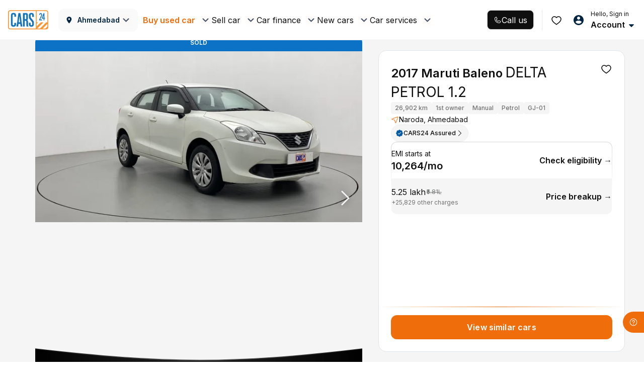

--- FILE ---
content_type: text/css
request_url: https://assets.cars24.com/production/india-website/catalog/260116193945/_next/static/css/29c337f1ef7ab898.css
body_size: 14845
content:
.styles_modalWrap__23dLD{height:100vh;background:#fff;overflow-y:auto}.styles_header__vV68w{padding:6px 8px;background:#fff;display:flex;justify-content:flex-start;align-items:center}.styles_outer__3wxPM{padding:20px 16px 0}.styles_notFound__DOy92{padding:0 40px;display:flex;row-gap:24px;justify-content:center;align-items:center;flex-direction:column;height:calc(100% - 103px)}.styles_content__jC1Ki{text-align:center;display:grid;row-gap:8px}.styles_inspectionReportDetail__6sQnd,.styles_juspayModal___J9Bw,.styles_locationModal__cPfYb,.styles_overlayClass__WgC_N{position:fixed;top:0;left:0;right:0;bottom:0;background-color:rgba(0,0,0,.7);z-index:99999;width:100%;height:100%;overflow:auto;backdrop-filter:blur(10px)}.styles_alreadyBookingOverlay__j486b{position:fixed;top:0;left:0;right:0;bottom:0;background:rgba(70,81,102,.3);backdrop-filter:blur(40px);z-index:99999;width:100%;height:100%;overflow:auto}.styles_bookingOverlay__tK5Sp{opacity:0;-webkit-transition:opacity .23s ease-in;transition:opacity .23s ease-in}.styles_bookingOverlay__tK5Sp,.styles_customerInputsModal__fnplg{position:fixed;top:0;left:0;right:0;bottom:0;background-color:rgba(0,0,0,.7);z-index:99999}.styles_customerInputsModal__fnplg{width:100%;height:100%;overflow:auto}.styles_onScreenFilterAe__X5uns{position:fixed;top:118px;left:0;right:0;bottom:0;background-color:rgba(0,0,0,.7);z-index:999;opacity:0;-webkit-transition:opacity .23s ease-in;transition:opacity .23s ease-in}.styles_ReactModal__Overlay--after-open__KkHDV.styles_bookingOverlay__tK5Sp,.styles_ReactModal__Overlay--before-close__B2xDl.styles_customerInputsModal__fnplg{opacity:1}.styles_ReactModal__Overlay--before-close__B2xDl.styles_bookingOverlay__tK5Sp,.styles_ReactModal__Overlay--before-close__B2xDl.styles_customerInputsModal__fnplg,.styles_ReactModal__Overlay--before-close__B2xDl.styles_inspectionReportDetail__6sQnd,.styles_ReactModal__Overlay--before-close__B2xDl.styles_onScreenFilterAe__X5uns{opacity:0}.styles_ReactModal__Overlay--after-open__KkHDV.styles_bookingOverlay__tK5Sp,.styles_ReactModal__Overlay--after-open__KkHDV.styles_customerInputsModal__fnplg,.styles_ReactModal__Overlay--after-open__KkHDV.styles_onScreenFilterAe__X5uns{opacity:1}.styles_ReactModal__Overlay--before-close__B2xDl.styles_bookingOverlay__tK5Sp,.styles_ReactModal__Overlay--before-close__B2xDl.styles_customerInputsModal__fnplg,.styles_ReactModal__Overlay--before-close__B2xDl.styles_onScreenFilterAe__X5uns{opacity:0}.styles_bookingModal__SZbba{width:610px;height:75vh;padding:0;border-radius:5px;-webkit-box-shadow:0 5px 10px 0 rgba(0,0,0,.07);box-shadow:0 5px 10px 0 rgba(0,0,0,.07);background-color:#fff;color:#465166;display:block;margin:120px 0 0 51%;-webkit-transition:all .2s cubic-bezier(0,.89,0,.93);transition:all .2s cubic-bezier(0,.89,0,.93);overflow-y:auto}.styles_bookingModal__SZbba>div>div>div{margin:0;position:relative;border-radius:0}.styles_height300__MzmKw{height:367px;padding:14px 0;overflow:hidden}.styles_KnowHow__7SkU_{width:600px;max-height:80%;margin:94px auto;border-radius:16px;box-shadow:0 5px 10px 0 rgba(0,0,0,.07);background-color:#fff;overflow-y:auto}.styles_branchOverlay__K6xhn{position:fixed;top:0;left:0;right:0;bottom:0;background-color:rgba(0,0,0,.7);z-index:99;opacity:1;-webkit-transition:opacity .23s ease-in;transition:opacity .23s ease-in;display:flex;align-items:center}.styles_branchContent__TyN0X{width:610px;padding:15px 0 0;border-radius:5px;-webkit-box-shadow:0 5px 10px 0 rgba(0,0,0,.07);box-shadow:0 5px 10px 0 rgba(0,0,0,.07);background-color:#fff;color:#465166;display:block;margin:0 auto;-webkit-transition:all .2s cubic-bezier(0,.89,0,.93);transition:all .2s cubic-bezier(0,.89,0,.93)}.styles_reactCropOverlay__tFSAq{position:fixed;top:0;left:0;right:0;bottom:0;background-color:rgba(0,0,0,.7);z-index:9999;display:flex;overflow:auto;justify-content:center}.styles_reactCrop__52QPy{width:600px;height:auto;border-radius:5px;-webkit-box-shadow:0 5px 10px 0 rgba(0,0,0,.07);box-shadow:0 5px 10px 0 rgba(0,0,0,.07);color:#465166;display:block;-webkit-transition:all .2s cubic-bezier(0,.89,0,.93);transition:all .2s cubic-bezier(0,.89,0,.93);padding-bottom:10px;align-self:center}.styles_reactCrop__52QPy img{width:600px;height:auto;margin:0 auto;object-fit:contain}.styles_reactCrop__52QPy button{width:180px;margin:10px auto}.styles_tupleContent__0Z0G7,.styles_tupleOverlay__XQM_m{position:absolute;width:100%}.styles_tupleOverlay__XQM_m{top:0;left:0;bottom:0;height:100vh;background-color:rgba(0,0,0,.7);z-index:9}.styles_tupleContent__0Z0G7{bottom:0;background:#fff;min-height:169px;box-shadow:0 -5px 10px 0 rgba(0,0,0,.07)}.styles_branchOTP__dF00r>div:first-child{position:relative!important;background:#fff}.styles_branchOTP__dF00r>div:first-child>div:first-child{margin:0;border-radius:0}.styles_drsLoader__nKwtx{display:flex;width:100%;height:100vh;align-items:center}.styles_otpModal__wsuOw{position:fixed;top:0;right:0;left:0;bottom:0;width:100%;z-index:1;display:flex;align-items:center;justify-content:center}.styles_congratualtionModel__nYMWj{width:calc(100% - 64px);border-radius:10px;-webkit-box-shadow:0 5px 10px 0 rgba(0,89,163,.1);box-shadow:0 5px 10px 0 rgba(0,89,163,.1);background-color:#fff;left:32px;right:32px;position:fixed;top:17%;padding-bottom:30px}.styles_buycarBox__gElSN{display:flex;align-items:center;justify-content:center;height:100%}.styles_otpModal__wsuOw>div{position:relative;width:365px}.styles_locationModal__cPfYb{top:80px}@media screen and (max-width:600px){.styles_KnowHow__7SkU_{width:100%;min-height:100vh;margin:0 auto;border-radius:0;background-color:#fff}.styles_reactCrop__52QPy{width:100%;height:auto;padding-bottom:10px}.styles_reactCrop__52QPy img{width:100%}.styles_bookingWrapMobile__9nd2Y{position:fixed;top:0;left:0;right:0;bottom:0;background:#fff;overflow:scroll;height:calc(100vh - 15%)}.styles_otpModal__wsuOw>div{position:relative;width:350px}}.styles_hideOverlay__DO7PG{background-color:transparent;backdrop-filter:none}.styles_hideContent__TCNbL{display:none}.styles_modalPopUpSPinCar__ZxwcI{position:absolute;top:0;left:0;right:0;bottom:0;background-color:#fff;z-index:99999;width:100%;height:100%;overflow:auto}.styles_onScreenFilter___3klZ{position:fixed;top:246px;left:0;right:0;bottom:0;background-color:rgba(0,0,0,.7);z-index:9999;opacity:0;-webkit-transition:opacity .23s ease-in;transition:opacity .23s ease-in}.styles_ReactModal__Overlay--after-open__KkHDV.styles_onScreenFilter___3klZ{opacity:1}.styles_ReactModal__Overlay--before-close__B2xDl.styles_onScreenFilter___3klZ{opacity:0}.styles_auListingAdCardModal___lVIx{position:fixed;top:0;left:0;right:0;bottom:0;background:#465166;z-index:99999;width:100%;height:100%;overflow:auto;display:flex;align-items:center;justify-content:center;padding:0 40px}.styles_auListingAdCardModal___lVIx>div{width:100%}.styles_opaqueBackgroundModal__1VhZM{position:fixed;top:0;left:0;right:0;bottom:0;background:#465166;z-index:99999;width:100%;height:100%;overflow:auto}.styles_juspayModal___J9Bw{z-index:9999999}.styles_postInspectionVasOverlay__Av4U5{background-color:#fff;position:fixed;top:0;left:0;right:0;bottom:0;z-index:99999;width:100%;height:100%;overflow:auto}.styles_loginOverlay__t7Y3M{position:fixed;top:0;left:0;right:0;bottom:0;background-color:rgba(0,0,0,.5);backdrop-filter:blur(10px);z-index:99999;-webkit-transition:opacity .23s ease-in;transition:opacity .23s ease-in}.styles_cfPopupOverlay__u5Fc_{background:rgba(70,81,102,.3);backdrop-filter:blur(5px)}.styles_cfPopupOverlay__u5Fc_,.styles_duplicateAppointmentOverlay__vDImp{position:fixed;top:0;left:0;right:0;bottom:0;z-index:99999;width:100%;height:100%;overflow:auto}.styles_duplicateAppointmentOverlay__vDImp{background:rgba(0,0,0,.2);backdrop-filter:blur(10px)}.styles_galleryViewOverlay__0XQoF{position:fixed;top:80px;left:0;right:0;bottom:0;z-index:1;opacity:1}.styles_imageViewOverlay__BPoAf{backdrop-filter:blur(10px)}.styles_imageViewOverlay__BPoAf,.styles_spinAndWinOverlay__8_Cxw{position:fixed;top:0;left:0;right:0;bottom:0;background:rgba(0,0,0,.5);z-index:99999;width:100%;height:100%;overflow:auto}.styles_spinAndWinOverlay__8_Cxw{backdrop-filter:none}.styles_oglOverlay__Suyf0{position:fixed;top:0;left:0;right:0;bottom:0;z-index:99999;width:100%;height:100%;overflow:auto}.styles_cfOverlay__HzScx{top:0}.styles_cfOverlay__HzScx,.styles_videoTestimonialOverlay__WrRC_{position:fixed;left:0;right:0;bottom:0;background-color:rgba(0,0,0,.3);z-index:99999;width:100%;height:100%;overflow:auto;backdrop-filter:blur(10px)}.styles_videoTestimonialOverlay__WrRC_{top:80px}.styles_testDriveOverlay__pNY7m{position:fixed;top:0;left:0;right:0;bottom:0;background-color:rgba(0,0,0,.7);z-index:99999;width:100%;height:100%;overflow:auto}.styles_chrShareOverlay__p_fxz{background-color:#f5f5f5}.styles_chrImageCarousel___p5h4,.styles_chrShareOverlay__p_fxz{position:fixed;top:0;left:0;right:0;bottom:0;z-index:99999;width:100%;height:100%;overflow:auto;backdrop-filter:blur(10px)}.styles_chrImageCarousel___p5h4{background-color:rgba(0,0,0,.7)}.styles_chrImageCarousel___p5h4::-webkit-scrollbar{display:none}.styles_paginationList__9warG{margin:0 0 24px}.styles_categoryEmiBannerContainer__SerpB{width:100%;height:414px;content-visibility:auto}.styles_careplusVideoContainer__DozlW{width:100%;height:304px;content-visibility:auto}.styles_paginationList__9warG ul{align-items:center;justify-content:center}.styles_paginationList__9warG ul li{border:1px solid #dee5eb;width:24px;height:24px;border-radius:4px;margin:0 2px}.styles_paginationList__9warG ul li a,.styles_paginationList__9warG ul li a:hover,.styles_paginationList__9warG ul li a:visited{display:block;line-height:22px;border-radius:3px;text-align:center;font-size:11px;font-weight:700;color:#ed6b00}.styles_paginationList__9warG ul .disabled a{color:#bdc3c7}.styles_paginationList__9warG ul .active{border:0}.styles_paginationList__9warG ul .active a,.styles_paginationList__9warG ul .active a:hover{color:#fff;line-height:24px;background:linear-gradient(240deg,#f69b00,#ed6a00)}.styles_paginationList__9warG ul li.disabled a:hover,.styles_paginationList__9warG ul li.disabled a:visited{color:#bdc3c7}.styles_bookingWrap__aZZMK{margin-bottom:15px}.styles_bookingWrap__aZZMK div:first-child{margin-top:0}.styles_listHeader__89fzI{display:block;font-weight:500;font-size:14px;line-height:22px;letter-spacing:.5px;color:#465166}.styles_listHeader__89fzI span{color:#f59301}.styles_showingUsedCar__7ch9V{margin-bottom:12px;font-weight:600;font-size:12px;line-height:18px;color:#465166}.styles_twoCardCol__Lzjcv{min-height:307px;padding-bottom:10px;display:grid;grid-template-columns:repeat(2,1fr);grid-gap:0 8px;gap:0 8px}.styles_hideOffers__ilycc{transform:translateY(-1000px)}.styles_skeletonWidth__cTmel{width:100%}.styles_skeletonWidth__cTmel:after{width:50%}.styles_inlineBanner__EpCY0{min-height:100px;margin-bottom:16px}.styles_bannerContainer__fHRHt{content-visibility:auto}.styles_guideBannerWrap__wJ2mO{height:119px;content-visibility:auto}.styles_universeBannerWrap__T38A_{height:330px;margin:0 -16px 16px;content-visibility:auto}.styles_buyFromUsContainer__8HOF4{height:228px}.styles_clusterCityNavigatorContainer__UHni7{height:286px}.styles_crossSellSection__jtMDw{min-height:412px;margin-bottom:16px}.styles_nearestHubBanner__jb5JY{min-height:330px;margin-bottom:16px}.styles_hubListContainer__YZYrx{min-height:385px;margin-bottom:16px}.styles_catalogVideoNudgeWidgetContainer__JUoap{height:472px;margin-bottom:16px}@media screen and (max-width:510px){.styles_categoryEmiBannerContainer__SerpB{height:401px}}@media screen and (max-width:480px){.styles_bannerContainer__fHRHt{min-height:434px}.styles_categoryEmiBannerContainer__SerpB{height:377px}}@media screen and (max-width:450px){.styles_categoryEmiBannerContainer__SerpB{height:336px}}@media screen and (max-width:420px){.styles_categoryEmiBannerContainer__SerpB{height:323px}}@media screen and (max-width:400px){.styles_categoryEmiBannerContainer__SerpB{height:312px}.styles_crossSellSection__jtMDw{min-height:508px}}@media screen and (max-width:390px){.styles_bannerContainer__fHRHt{min-height:399px}.styles_categoryEmiBannerContainer__SerpB{height:304px}.styles_crossSellSection__jtMDw{min-height:467px}}@media only screen and (max-width:375px){.styles_categoryEmiBannerContainer__SerpB{height:292px}}@media screen and (max-width:360px){.styles_bannerContainer__fHRHt{min-height:399px}.styles_categoryEmiBannerContainer__SerpB{height:280px}}@media screen and (max-width:340px){.styles_categoryEmiBannerContainer__SerpB{height:264px}.styles_crossSellSection__jtMDw{min-height:436px}}.styles_bestMatches__uFRVG{margin:0 -16px}.styles_bestMatchesStrips__05QFN{min-height:232px}.styles_videoGalleryContainer__MXYBZ{min-height:384px}.styles_inlineFilterBudgetContainer__Q4d3d{min-height:166px;margin:0 -16px}.styles_inlineFilterFuelContainer__XG6pK{min-height:192px;margin:0 -16px}.styles_categoryBodyInlineFilterContainer__1h3hL{height:526px}.styles_curatedPicksExperimentContainer__qiK2a{min-height:150px;content-visibility:auto;margin:0 -16px}.styles_popularBrandsContainer__8HfEC{height:130px}.styles_inlineCategoryBanner__o2kgD{height:274px}.styles_ad_section_wrapper__KKyIF{min-height:142px;width:auto}.styles_luxeInlineBanner__iJJRu{min-height:96px;margin:0 -16px 16px}.styles_affiliateBanner__xIKlr{margin:0 -16px 16px}.styles_searchAfterCarSegment__ql85q{min-height:312px}.styles_genericAdBanner__zyLRu{min-height:336px}.styles_genericAdCarouselBanners__6hMK5{height:396px;margin:0 -16px}.styles_carCategoryContainer__1vGnW{margin-bottom:20px}.styles_categoryExplore__NsjCk{margin:0 -16px 20px}.styles_carCard__3eDAI{margin-bottom:24px;background:#fff;border-radius:var(--corner-radius-16);box-shadow:0 4px 16px 0 rgba(0,0,0,.1);position:relative;display:block;color:inherit;cursor:pointer;transition:all .3s;height:312px;contain-intrinsic-size:312px}.styles_carCard__3eDAI:hover{text-decoration:none!important;transform:scale(1.02)}.styles_cardDisabled__FH7lR{position:relative}.styles_cardDisabled__FH7lR:before{width:100%;height:100%;content:"";border-radius:16px;background:hsla(0,0%,100%,.6);position:absolute;top:0;left:0;z-index:99}.styles_badge__K2lXq,.styles_outer__NTVth{padding:0 12px}.styles_outer__NTVth{padding-top:10px}.styles_outer__NTVth ul>div>p{letter-spacing:-.3px}.styles_pricingDetail__3w4NS{display:flex;justify-content:space-between;align-items:flex-start}.styles_flexItem__3ZxSo{display:flex;flex-direction:column;align-items:flex-end;gap:4px}.styles_pricingDetail__3w4NS>.styles_flexItem__3ZxSo:first-child{align-items:flex-start}.styles_priceWrap___XtWF{margin-bottom:4px;display:flex;align-items:center;column-gap:4px}.styles_badge__K2lXq{padding-bottom:6px;display:flex;justify-content:space-between;align-items:center}.styles_hubAddress__URioy{padding:6px 12px;background:#f5f5f5;margin-top:13px}.styles_hubAddress__URioy img{margin-top:0!important}.styles_distance__3q5zL,.styles_hubAddress__URioy{display:flex;align-items:center;column-gap:4px}.styles_distance__3q5zL{flex-shrink:0}.styles_ellipsis__uatjG{display:flex;gap:4px}.styles_content__VfLcX{margin:0;font-size:10px;line-height:12px;color:#717272;white-space:nowrap;text-overflow:ellipsis;overflow:hidden;flex:1}.styles_content__VfLcX span{font-weight:600}.styles_contentWrap__9oSrl{height:calc(100% - 170px);display:flex;flex-direction:column;justify-content:space-between;row-gap:13px;background-color:var(--base-white);position:relative}.styles_sponsoredContentWrap__RgUlv{height:calc(100% - 156px)}.styles_ellipsis__uatjG{overflow:hidden;text-overflow:ellipsis;display:-webkit-box;-webkit-line-clamp:1;-webkit-box-orient:vertical}.styles_buTagContainer__aPMEa{display:flex;gap:4px;align-items:center;background:linear-gradient(90deg,#f5f5f5,hsla(0,0%,96%,0));border-radius:12px;padding:4px}.styles_normalCardWrapper__qDZjq{width:100%;height:100%}.styles_normalCardWrapper__qDZjq img:first-of-type{margin-top:17px}.styles_sponsoredCardWrapper__oadxZ{position:absolute;left:50%;top:50%;transform:translate(-50%,-50%);width:calc(100% - 4px);height:calc(100% - 4px)}.styles_sponsoredCardWrapper__oadxZ img:first-of-type{margin-top:0}.styles_headerImage__mAiax{object-fit:contain}.styles_newBadgeContainer__hBIWA{position:absolute;top:-24px;z-index:9;width:max-content;padding-top:2px;padding-left:12px;display:flex;align-items:center;background-size:cover;background-repeat:no-repeat;background-position:50%;height:25px;width:156px}.styles_badgeContent__J3Wnd{display:flex;align-items:center;column-gap:4px}.styles_badgeContent__J3Wnd img{margin-top:0!important}.styles_separator__z8wyi{width:2px;height:2px;background-color:#000;border-radius:50%}.styles_italicBuTag__fcEnN{font-weight:700;font-style:italic;font-size:12px;line-height:15px;letter-spacing:0}.styles_heartLottie__FL8Oq{height:24px;width:24px;position:absolute;top:-1px}.styles_carCardWrapper__sXLIp{margin-bottom:20px;background:#fff;border-radius:16px;box-shadow:0 4px 16px 0 rgba(0,0,0,.15);position:relative;display:block;color:inherit;cursor:pointer;height:312px;overflow:hidden}.styles_carCardWrapper__sXLIp:hover{text-decoration:none!important;color:inherit}.styles_luxeCard___JUui{border:1px solid #edd7a1}.styles_blurBg__GbAjL:before{width:100%;height:100%;content:"";background:hsla(0,0%,100%,.5);box-shadow:0 0 16px 0 rgba(0,0,0,.08);border-radius:16px;position:absolute;top:0;left:0;z-index:99}.styles_hideFooter__roT4X{height:236px}.styles_sponsoredCard__rS7YT{position:relative;overflow:hidden;width:100%;height:312px;border-radius:16px;background:linear-gradient(180.06deg,#a0927c -.79%,#f5f5f5 62.66%,#f5f5f5 99.95%);z-index:1;border:none;box-shadow:0 4px 4px 0 rgba(0,0,0,.05)}.styles_sponsoredCard__rS7YT:before{width:calc(100% - 4px);height:calc(100% - 4px);content:"";background:linear-gradient(178.94deg,#847158 .91%,#4b4030 68.86%),linear-gradient(89.83deg,rgba(138,120,90,.5) .29%,rgba(140,121,94,.5) 50.14%,rgba(138,120,90,.5) 99.99%);position:absolute;top:50%;left:50%;transform:translate(-50%,-50%);border-radius:15px;z-index:-1}.styles_scroll__lkDao{padding:0 16px;height:34px;border-radius:16px;background:#0f0f10;font-weight:600;font-size:16px;line-height:30px;color:#fff;transition:.3s linear;display:flex;justify-content:center;align-items:center;column-gap:8px;position:fixed;bottom:72px;left:60%;transform:translateX(-50%);z-index:999;cursor:pointer}.styles_scroll__lkDao:before{width:14px;height:14px;content:"";background:url(https://assets.cars24.com/production/india-website/catalog/260116193945/_next/static/media/arrow-up.61a7e0de.svg) no-repeat}.styles_scroll__lkDao:active{opacity:.8}.styles_show__4Matx{opacity:1}.styles_hide__ti4vr{opacity:0}.styles_backTopHide__PdyH8{transform:translateX(-50%) translateY(100px);visibility:hidden}.styles_backTopShow__NL5rY{transform:translateX(-50%) translateY(0);visibility:visible}@media (max-width:1200px){.styles_scroll__lkDao{left:50%}}.styles_center__OF6Ah{left:50%}.styles_pricingDetail__Q_3hz{display:flex;justify-content:space-between;align-items:flex-start}.styles_flexItem__2z__J{display:flex;flex-direction:column;align-items:flex-end;gap:4px}.styles_pricingDetail__Q_3hz>.styles_flexItem__2z__J:first-child{align-items:flex-start}.styles_priceWrap__VwWBV{margin-bottom:-4px;display:flex;align-items:center;column-gap:4px}.styles_noEmiText__UPDzr{max-width:100px}.styles_labelContainer__NIr_r{height:19px}.skeleton_skeletonCard__LphXz{padding:4px 16px 8px;margin:8px 0 24px;background:#fff}.skeleton_locationHeader__b0g4h{display:flex;justify-content:space-between}.skeleton_locationBar__t8XIS{width:117px;height:24px;border-radius:8px;background-color:#eee}.skeleton_wishIconContainer__t_n0h{display:flex}.skeleton_wishIcon__dvJnJ{width:24px;height:24px;border-radius:6px;background-color:#eee}.skeleton_wishIcon__dvJnJ:nth-child(2){margin-left:10px}.skeleton_searchContainer__dLkNP{width:100%;height:44px;margin-top:20px;background-color:#eee;border-radius:8px}.skeleton_bannerBody__PhRsX:after,.skeleton_searchContainer__dLkNP:after{width:50%}.skeleton_bannerBody__PhRsX{width:100%;height:106px;border-radius:8px;background-color:#eee;margin-top:20px}.skeleton_skeletonCard__MN0Zz{padding:4px 0 8px 16px;margin:8px 0 24px;background:#fff}.skeleton_skeletonCard__MN0Zz .shimmer:after{transform:translateX(0)}.skeleton_modalHeading___Ou4r{width:117px;height:24px;border-radius:8px;background-color:#eee}.skeleton_logoContainer__kmity{margin-top:20px;display:-webkit-box;overflow:hidden}.skeleton_logo__jXex_{position:relative;height:70px;width:70px;background-color:#eee;border-radius:18px}.skeleton_logo__jXex_:not(:first-child){margin-left:10px}.skeleton_skeletonCard__wrIfj{padding:4px 16px 8px;margin:8px 0 24px;background:#fff}.skeleton_modalHeading__r5S0U{width:117px;height:24px;border-radius:8px;background-color:#eee}.skeleton_iconContainer__zXKWZ{width:100%}.skeleton_iconRow__qVZzd{margin-top:20px;display:flex;justify-content:space-between}.skeleton_iconRow__qVZzd:nth-child(2){margin-top:30px}.skeleton_individualIcon__bud68{width:80px;height:80px;border-radius:19px;background-color:#eee}.skeleton_skeletonCard__Uj7pa{padding:4px 0 8px 16px;margin:8px 0 24px;background:#fff}.skeleton_skeletonCard__Uj7pa .shimmer:after{transform:translateX(0)}.skeleton_filterContainer__BpX_w{margin-top:20px;display:-webkit-box;overflow:hidden}.skeleton_filter__D_sui{width:117px;height:34px;border-radius:36px;background-color:#eee}.skeleton_filter__D_sui:not(:first-child){margin-left:10px}.skeleton_skeletonCard__zg9SM{padding:4px 16px 8px;margin:8px 0 24px;background:#fff;display:flex;justify-content:center}.skeleton_skeletonCard__zg9SM .shimmer:after{transform:translateX(0)}.skeleton_bannerContainer__H_sl8{width:328px;height:346px;border-radius:5.71px;background-color:#eee}.skeleton_skeletonCard__AXwGU{padding:4px 0 8px 16px;margin:8px 0 24px;background:#fff}.skeleton_skeletonCard__AXwGU .shimmer:after{transform:translateX(0)}.skeleton_HeadingBar__6kSlE{width:117px;height:24px;border-radius:8px;background-color:#eee}.skeleton_cardContainer__4bxCd{margin-top:20px;display:-webkit-box;overflow:hidden}.skeleton_card___ehjQ{width:130px;height:157px;border-radius:5.71px;background-color:#eee}.skeleton_card___ehjQ:not(:first-child){margin-left:20px}.skeleton_skeletonCard__Jc0Hq{padding:4px 16px 8px;margin:8px 0 24px;background:#fff}.skeleton_skeletonCard__Jc0Hq .shimmer:after{transform:translateX(0)}.skeleton_container__uNaZJ{width:100%;height:56px;background:#eee;border-radius:8px}.skeleton_skeletonCard__nm7jI{margin:8px 0 24px;background:#fff}.skeleton_skeletonCard__nm7jI .shimmer:after{transform:translateX(0)}.skeleton_bodyCardsContainer__gIIGY{padding:4px 0 8px 16px;margin-top:20px;display:-webkit-box;overflow:hidden}.skeleton_bodyCard__XNjKg{width:72px;height:84px;background-color:#eee;border-radius:5.71px}.skeleton_bodyCard__XNjKg:not(:first-child){margin-left:10px}.skeleton_viewButtonContainer__NNWU9{padding:4px 16px 8px;margin:8px 0 24px;background:#fff}.skeleton_viewButton__tMoEU{width:100%;height:48px;margin-top:40px;background-color:#eee;border-radius:5.71px}.skeleton_carCardsContainer__K7TuM{padding:20px 0 8px 16px;display:-webkit-box;overflow:hidden;min-height:270px}.skeleton_carCard___0kOL{min-width:295px;padding:0 4px}.skeleton_carCard___0kOL:not(:first-child){margin-left:10px}.skeleton_carImage__O71O_{position:relative;top:8px;width:92.33px;height:65px;background-color:#eee;border-radius:4.22px}.skeleton_wishListIcon__zXAab{width:20px;height:20px;background-color:#eee;border-radius:5.71px}.skeleton_carCardContentOne__JCMNx{width:127.6px;height:20px;border-radius:5.71px;background:#eee;margin-top:20px}.skeleton_carCardContentTwoFirst__f4gqw{width:81px;height:20px;border-radius:5.71px;background:#eee}.skeleton_carCardContentTwoSecond__vkKyQ{width:38px;height:20px;margin-left:10px;border-radius:5.71px;background:#eee}.skeleton_carCardContentTwoThird___7q6M{width:55px;height:20px;margin-left:10px;border-radius:5.71px;background:#eee}.skeleton_carCardContentThreeFirst___miuc{width:108px;height:20px;border-radius:5.71px;background:#eee}.skeleton_carCardContentFourContainer__A2bnQ,.skeleton_carCardContentThreeContainer__cVADK,.skeleton_carCardContentTwoContainer__joQuJ{display:flex;margin-top:10px}.skeleton_carCardHeader__3OY9N{display:flex;justify-content:space-between}.skeleton_cardSkeleton__53q6J{background:#fff;position:relative;min-height:246px;border-radius:10px;box-shadow:0 5px 10px 0 rgba(0,89,163,.1);display:block;margin-bottom:12px}.skeleton_carImage__cPGMn{background:#eee;border-radius:10px 10px 0 0}.skeleton_price__lehXK{margin:10px 16px 18px;width:70%;background:#eee;height:24px;border-radius:3px}.skeleton_greyBar__v1Fpz{margin:0;width:100%;height:30px;background:#eee;border-radius:0 0 4px 4px}@media screen and (max-width:430px){.skeleton_cardSkeleton__53q6J{min-height:261px}.skeleton_carImage__cPGMn{height:149px}}@media screen and (max-width:390px){.skeleton_cardSkeleton__53q6J{min-height:246px}.skeleton_carImage__cPGMn{height:133px}}@media screen and (max-width:360px){.skeleton_cardSkeleton__53q6J{min-height:246px}.skeleton_carImage__cPGMn{height:122px}}.skeleton_skeletonCard__PrDl5{padding:4px 0 8px 16px;margin:8px 0 24px;background:#fff}.skeleton_modalHeading__EZC9X{width:117px;height:24px;border-radius:8px;background-color:#eee}.skeleton_easyStepContainer__MMi5C{margin-top:20px;display:-webkit-box;overflow:hidden}.skeleton_easyStep__eZKfS{width:187px;height:311px;background-color:#eee;border-radius:5.71px}.skeleton_easyStep__eZKfS:not(:first-child){margin-left:10px}.skeleton_skeletonCard__bI0Zf{padding:4px 16px 8px;margin:8px 0 24px;background:#fff}.skeleton_skeletonCard__bI0Zf .shimmer:after{transform:translateX(0)}.skeleton_filterContainer__ubxex{height:80px;width:100%;background:#eee;border-radius:8px}.skeleton_skeletonCard__fQ6Ut{padding:4px 0 8px 16px;margin:8px 0 24px;background:#fff}.skeleton_skeletonCard__fQ6Ut .shimmer:after{transform:translateX(0)}.skeleton_HeadingBar__3V1SU{width:117px;height:24px;border-radius:8px;background-color:#eee}.skeleton_hubContainer__HvT_S{margin-top:20px;display:-webkit-box;overflow:hidden}.skeleton_hub__AEVKp{width:289px;height:396px;border-radius:12px;background-color:#eee;margin-top:10px}.skeleton_hub__AEVKp:not(:first-child){margin-left:20px}.styles_bannerWrap__qjS0Q{padding:12px 14px;border-radius:12px;border:1px solid transparent;display:flex;column-gap:8px;background-clip:padding-box!important;position:relative}.styles_borderColor__m4kFG{content:"";position:absolute;top:0;right:0;bottom:0;left:0;z-index:-1;border-radius:inherit;margin:-1px}.styles_bannerContent__fle6K{display:grid;row-gap:4px}.styles_bannerContent__fle6K>p{pointer-events:none}.styles_buttonWrap__BEwXE{margin-top:4px;display:flex;justify-content:flex-start}.styles_guideWrap__0rAKX{min-height:98px}div.styles_activeWrap__2Ero_ span p{color:red!important}.styles_logo__6jsWF{width:16px;height:16px;object-fit:contain}.styles_heading__iLS9f{margin-top:0;margin-bottom:40px;font-weight:600;font-size:36px;line-height:58px;color:#0f0f10;display:flex;justify-content:center;align-items:center;column-gap:16px}.styles_font22___t5Gw{margin-bottom:24px;font-size:22px;line-height:30px;column-gap:24px}.styles_heading__iLS9f:after{width:100%;height:1px;content:"";background:linear-gradient(90deg,#dcdcdc,#eee 52%,hsla(0,0%,100%,0));border-radius:0;flex:1}.styles_blueColor__KXYPs:after{background:linear-gradient(90deg,#1193ff,hsla(0,0%,100%,0))}@media only screen and (max-width:1600px){.styles_heading__iLS9f{font-size:28px;line-height:42px;margin-bottom:28px}}@media only screen and (max-width:1200px){.styles_heading__iLS9f{font-size:20px;line-height:24px;margin-bottom:24px}}@media only screen and (max-width:767px){.styles_heading__iLS9f{margin-bottom:24px;font-size:18px;line-height:22px;color:#1f1f1f}}.skeleton_shimmer__GmmJc,.skeleton_shimmer__GmmJc:after{height:30px}.styles_tagWrap__S6_fw{display:flex;gap:2px;padding:4px;border-radius:24px 0 0 24px;align-items:center;margin-top:25px;background-color:#f5f5f5;min-width:84px;height:20px}.styles_tagWrap__S6_fw p{font-size:10px}.styles_imageWrap__zCzDD{display:block;border-radius:50%;padding:2px;display:flex;align-items:center;justify-content:center;height:16px;width:16px}.styles_carCardWrapper__IK_HJ{margin-bottom:16px;background:#fff;border-radius:16px;position:relative;display:block;color:inherit;cursor:pointer;overflow:hidden;content-visibility:auto}.styles_largeCarCardWrapper__06FLs{height:239px;contain-intrinsic-size:239px;box-shadow:0 0 16px 0 rgba(0,0,0,.15)}.styles_smallCarCardWrapper__WxIyj{height:270px;contain-intrinsic-size:270px;box-shadow:0 0 16px 0 rgba(0,0,0,.08)}.styles_carCardWrapper__IK_HJ:hover{text-decoration:none!important;color:inherit}.styles_blurBg__OlFIF:before{width:100%;height:100%;content:"";background:hsla(0,0%,100%,.5);box-shadow:0 0 16px 0 rgba(0,0,0,.08);border-radius:16px;position:absolute;top:0;left:0;z-index:99}.styles_hideFooter__oeans{height:216px}.styles_hideBorder__S3rDN{border:none}.styles_luxeCard__2NsKm{border:1px solid #edd7a1}.styles_sponsoredCard__LQ4Jb{position:relative;overflow:hidden;width:100%;height:260px;border-radius:16px;background:linear-gradient(180.06deg,#a0927c -.79%,#f5f5f5 62.66%,#f5f5f5 99.95%);z-index:1;border:none;box-shadow:0 4px 4px 0 rgba(0,0,0,.05)}.styles_sponsoredCard__LQ4Jb:before{width:calc(100% - 4px);height:calc(100% - 4px);content:"";background:linear-gradient(178.94deg,#847158 .91%,#4b4030 68.86%),linear-gradient(89.83deg,rgba(138,120,90,.5) .29%,rgba(140,121,94,.5) 50.14%,rgba(138,120,90,.5) 99.99%);position:absolute;top:50%;left:50%;transform:translate(-50%,-50%);border-radius:15px;z-index:-1}.styles_wrapper__LV0gY{margin-right:-8px;display:flex;border-radius:24px 0 0 0;background:#216dfe}.styles_content__Jjpa_,.styles_content__Jjpa_ li{display:flex;flex-direction:column;row-gap:10px}.styles_content__Jjpa_{flex:1}.styles_content__Jjpa_ li{padding-bottom:10px;min-height:66px}.styles_content__Jjpa_ li:not(:last-child).styles_primeContent__RvZkm{border-bottom:1px solid #bde5ff7e}.styles_content__Jjpa_ li:not(:last-child).styles_valueContent__fIAke{border-bottom:1px solid #d6d6d6}.styles_select__PlVSs{padding:16px;border-radius:24px 0 0 0;box-shadow:0 0 16px 0 rgba(0,0,0,.08)}.styles_select__PlVSs li{border-color:#fff}.styles_budget__VuGcc{padding:16px;border-radius:24px 0 0 0;background:#fff;box-shadow:0 0 16px 0 rgba(0,0,0,.08)}.styles_heading__dPOF6>p{font-size:12px;font-style:italic}.styles_itatic__text__fcEla{font-style:italic}.styles_primeText__cpn9b p{color:#fff;font-size:12px}.styles_valueText___2E4D p{color:#0c534f;font-size:12px}.styles_desktopHeight__FEctw{height:500px;overflow-y:auto}.styles_pricingDetail__5dl_1{display:flex;justify-content:space-between;align-items:flex-start;padding-bottom:6px;height:42px}.styles_flexItem__SV_QE{display:flex;flex-direction:column;align-items:flex-end;gap:4px}.styles_pricingDetail__5dl_1>.styles_flexItem__SV_QE:first-child{align-items:flex-start}.styles_priceWrap__W5qbt{margin-bottom:-4px;display:flex;align-items:center;column-gap:4px}.styles_noEmiText__bnRyr{max-width:80px}.skeleton_skeletonWrap__05RYL{height:100%}.skeleton_headingStyle__PE2qJ{margin-bottom:16px;width:117px;height:24px;border-radius:8px;display:block}.skeleton_skeletonGrid__8mhoh{display:flex}.skeleton_col__cRPMf{width:80px;height:80px;border-radius:18px}.styles_videoWrapper__sOy8v{padding-bottom:24px;margin-right:-16px;content-visibility:auto}.styles_videoWrapper__sOy8v .slick-list{margin:0}.styles_videoWrapper__sOy8v .slick-slide{padding-right:4px;padding-left:4px}.styles_cardContainer__jNUhE{position:relative;height:284px}.styles_cardContainer__jNUhE.styles_active__P71N1{margin-top:0}.styles_thumbnail__N2vBG{height:100%;border-radius:12px;overflow:hidden}.styles_thumbnail__N2vBG img{width:100%;object-fit:fill}.styles_number__aCMKe{width:100%;padding:8px 12px;position:absolute;top:0;left:0;z-index:9}@media only screen and (max-width:480px){.styles_cardContainer__jNUhE{height:330px}}@media only screen and (max-width:390px){.styles_cardContainer__jNUhE{height:309px}}@media only screen and (max-width:375px){.styles_cardContainer__jNUhE{height:296px}}@media only screen and (max-width:360px){.styles_cardContainer__jNUhE{height:284px}}.styles_videoWrapper__QK679{position:fixed;top:0;z-index:9999;left:0;right:0;bottom:0;height:100%}.styles_videoWrapper__QK679 video{position:fixed;top:0;left:0;right:0;bottom:0;z-index:5;margin:auto;-o-object-fit:cover;object-fit:cover;height:100%!important}.styles_videoHeaderWrapper__EL3uM{position:absolute;top:20px;right:20px;left:20px;margin:auto;z-index:7}.styles_videoHeader__0TD_L{display:flex;align-items:center;justify-content:space-between}.styles_progressbarMainWrapper__Hko_S{display:flex;align-items:center;gap:4px;margin-top:20px}.styles_progressbarWrapper__A5fM9{width:100%;margin:auto;position:relative;z-index:11}.styles_progressbarWrapper__A5fM9:before{content:"";background-color:hsla(0,0%,100%,.305);z-index:1}.styles_progressbarWrapper__A5fM9:before,.styles_progressbar__TsWOz{position:absolute;left:0;right:0;top:0;width:100%;height:4px;border-radius:8px}.styles_progressbar__TsWOz{box-shadow:inset -.5px -.5px .6000000238418579px 0 #00000038;background:#78787833;z-index:2!important;z-index:0}.styles_progressbarFilled__9i0vf{background:#fff}.styles_nextprev__6Zj8g{position:absolute;top:100px;left:0;right:0;margin:0;z-index:14;height:calc(100% - 260px);display:flex;justify-content:space-between;-webkit-user-select:none;-ms-user-select:none;user-select:none}.styles_containerWrap__YlThF{position:absolute;padding-left:30px;padding-right:30px;top:600px;left:30px;width:328px;background:#00000080;color:#fff;z-index:9;border-radius:16px}.styles_next__K6GI3,.styles_prev__BZ0Kc{width:50%;height:100%;opacity:.4;-webkit-user-select:none;-ms-user-select:none;user-select:none}.styles_slideBar___Ln5T{position:fixed;height:5.02px;width:134.42px;background-color:#fff;bottom:0;left:33%;z-index:9;border-radius:3px;top:98%}.styles_containerWrap__dRVws{width:calc(100% - 32px);padding:20px 12px 12px;border-radius:16px;background:rgba(0,0,0,.5);position:absolute;bottom:28px;left:50%;transform:translateX(-50%);z-index:9}.styles_content__oyHVb{padding-bottom:24px;display:flex;justify-content:flex-start;align-items:flex-start;column-gap:16px}.styles_flexOne__XSZvh{flex:1;display:flex;flex-direction:column;row-gap:8px}.styles_cardWrap__rHmfe{width:100%;height:270px;border-radius:16px;background:linear-gradient(180deg,#ef6e0b,#fff);position:relative;z-index:1}.styles_cardWrapBg__fRQ_n{padding:0 16px 16px;width:calc(100% - 2px);height:calc(100% - 1px);content:"";background-size:100% 100%!important;justify-content:space-between;position:absolute;top:1px;left:50%;transform:translateX(-50%);border-radius:15px;z-index:-1}.styles_cardWrapBg__fRQ_n,.styles_contentWrap__W4Fco{display:flex;flex-direction:column;align-items:center}.styles_contentWrap__W4Fco{text-align:center;row-gap:8px}.styles_bannerImg__AtIG1{width:168px;height:86px;display:flex;justify-content:center;align-items:center}.styles_bannerImg__AtIG1>img{width:100%}.styles_wrapper__wLidy{position:relative;display:flex;flex-direction:column;height:100%;border:1px solid transparent;background-clip:padding-box!important}.styles_bannerBorder__uKE0l{position:absolute;top:0;right:0;bottom:0;left:0;z-index:-1;border-radius:inherit;margin:-1px}.styles_bannerContent__1wXDY{width:100%;padding:20px 16px 0;row-gap:16px}.styles_bannerContent__1wXDY,.styles_bannerText__FPQC_{display:flex;flex-direction:column;align-items:center}.styles_bannerContent__1wXDY p{text-align:center;padding:0 10px}.styles_bannerList__Gls7Q{display:flex;gap:8px;justify-content:center;padding:30px 16px 0;width:100%;z-index:1}.styles_bannerWrap__jl0GM{display:flex;flex-direction:column;border-radius:8px 8px 0 0;border:1px solid transparent;align-items:center;justify-content:flex-end;padding:15px 8px 0;flex:1;position:relative;background-clip:padding-box!important}.styles_borderColor__9SY4W{content:"";position:absolute;top:0;right:0;bottom:0;left:0;z-index:-1;margin:-1px;border-radius:inherit}.styles_bannerWrap__jl0GM img{margin:0 0 5px}.styles_bannerWrap__jl0GM p{text-align:center}.styles_description__zUODs{margin:9px 0}.styles_centeredBanner__fk1iJ{width:35%;flex:none}.styles_bannerList__Gls7Q.styles_centered__tuP_X{justify-content:center;gap:16px}.styles_bannerWrap__jl0GM p{transition:transform .2s,opacity .2s;will-change:transform,opacity;backface-visibility:hidden}.styles_bannerWrap__jl0GM p:active{transform:scale(.98);opacity:.85}.styles_sliderWrap__FvQQu{margin:0 -16px 24px;padding-bottom:24px}.styles_heading__DnzUL{padding:32px 0;display:flex;align-items:center;flex-direction:column;row-gap:4px}.styles_sliderWrap__FvQQu .slick-list{margin:0}.styles_sliderWrap__FvQQu .styles_image__AyHJQ>img{width:100%;height:100%;object-fit:fill}.styles_image__AyHJQ:focus,.styles_image__AyHJQ:focus-visible{outline:none}.styles_singleImage__yrFxx{padding:0 20px;height:329px;display:flex!important;align-items:center;justify-content:center}@media only screen and (max-width:430px){.styles_singleImage__yrFxx{height:401px}}@media only screen and (max-width:414px){.styles_singleImage__yrFxx{height:384px}}@media only screen and (max-width:390px){.styles_singleImage__yrFxx{height:360px}}@media only screen and (max-width:375px){.styles_singleImage__yrFxx{height:344px}}.styles_wrapper__Qy72H{padding:24px;border-radius:24px 24px 0 0;background:#fff;box-shadow:0 0 16px 0 rgba(0,0,0,.08)}.styles_content__HmdXK{display:flex;flex-direction:column;row-gap:24px}.styles_content__HmdXK li{display:flex;flex-direction:column;row-gap:8px}.styles_content__HmdXK li>p{display:inline-block}.styles_content__HmdXK li>p>span{margin-right:4px}.styles_iconWrap__N7rhA{width:32px;height:32px;display:flex;justify-content:center;align-items:center}@media screen and (min-width:768px){.styles_wrapper__Qy72H{border-radius:24px 0 0 0;box-shadow:0 0 16px 0 rgba(0,0,0,.15)}}.styles_desktopHeight__Dv4l_{height:500px;overflow-y:auto}.styles_highlight__WtYbE{height:24px;padding:0 4px;border-radius:24px;background:#fef4ec;display:flex;align-items:center;column-gap:4px;cursor:pointer}.styles_activeHighlight__7nb_o{background:#ffe3cc}.styles_autonautIcon__z2Ziy{width:16px;height:16px;display:flex;justify-content:center;align-items:center}.styles_autonautIcon__z2Ziy>img{width:100%;height:100%}.styles_popupImage__zAVoV{position:relative}.styles_popupCta__6rVa0{position:absolute;left:16px;right:16px;bottom:24px}.skeleton_topBar__jzkcl{padding:60px 16px 24px;margin-bottom:24px;display:flex;align-items:center;flex-direction:column;row-gap:8px}.skeleton_icon__I3kve{width:64px;height:64px;border-radius:8px}.skeleton_label__MI3b_{width:274px;height:24px;border-radius:6px}.skeleton_heading__ovZq2{width:158px;height:16px;border-radius:4px}.skeleton_content__40ixV{width:88px;height:16px;border-radius:4px}.skeleton_cardWrapSkeleton__nr57h{padding:12px;height:100%}.skeleton_cardWrap__ke8ol{height:100%;border-radius:12px}.skeleton_cardWrap__ke8ol:after,.skeleton_label__MI3b_:after{width:50%}.styles_badge__ipZxK,.styles_outer__uEz7k{padding:0 12px}.styles_outer__uEz7k{background-color:#fff}.styles_badge__ipZxK{padding-bottom:6px;display:flex;justify-content:space-between;align-items:center}.styles_smallBadge___SCUX{padding-bottom:6px;margin-bottom:5px}.styles_hubAddress__ajf7g{padding:6px 12px;background:#f7f9f9;pointer-events:none}.styles_distance__LXUUq,.styles_hubAddress__ajf7g{display:flex;align-items:center;column-gap:4px}.styles_distance__LXUUq{flex-shrink:0}.styles_content__64ski{margin:0;font-size:10px;line-height:12px;color:#717272;white-space:nowrap;text-overflow:ellipsis;overflow:hidden;flex:1}.styles_content__64ski span{font-weight:600}.styles_contentWrap__utEWV{height:calc(100% - 118px);display:flex;flex-direction:column;justify-content:space-between;row-gap:2px;background-color:var(--base-white);margin-top:-.3px;position:relative}.styles_sponsoredContentWrap__XDZSt{height:calc(100% - 164px)}.styles_ellipsis__HE6nO{display:flex;overflow:hidden;text-overflow:ellipsis;display:-webkit-box;-webkit-line-clamp:1;-webkit-box-orient:vertical}.styles_cardInfoWrap__eHQfx{display:flex;justify-content:space-between;align-items:flex-start;margin-right:-12px;margin-top:6px}.styles_buTagContainer__6fxJx{display:flex;gap:4px;align-items:center;background:linear-gradient(90deg,#f5f5f5,hsla(0,0%,96%,0));border-radius:12px;padding:4px}.styles_normalCardWrapper__ViyDx{width:100%;height:100%;border-radius:16px}.styles_sponsoredCardWrapper__GxzQ4{position:absolute;left:50%;top:50%;transform:translate(-50%,-50%);width:calc(100% - 4px);height:calc(100% - 4px)}.styles_headerImage__HiTBv{object-fit:contain}.styles_buttonWrap__NGGrF{padding:12px}.styles_newBadgeContainer__hCBS_{position:absolute;top:-25px;z-index:9;width:max-content;padding-top:2px;padding-left:12px;display:flex;align-items:center;background-size:cover;background-repeat:no-repeat;background-position:50%;height:25px;width:135px}.styles_badgeContent__ohWBE{display:flex;align-items:center;column-gap:4px}.styles_separator__SEJkp{width:2px;height:2px;background-color:#000;border-radius:50%}.styles_italicBuTag__fhehs{font-weight:700;font-style:italic;font-size:10px;line-height:15px;letter-spacing:0}.styles_thumbnailLoading__qukt5{height:100%;width:100%;display:flex;justify-content:center;padding-top:10px;animation:styles_slider__C3Zne 1s ease-in-out infinite alternate;transition:all .3s ease-in-out}@keyframes styles_slider__C3Zne{0%{opacity:.5}50%{opacity:.75}to{opacity:1}}.styles_skeletonOverlay__EtrFg{position:absolute;top:0;left:0;width:100%;height:100%;z-index:99;background-color:hsla(0,0%,100%,.9);border-radius:16px;display:flex;align-items:center;justify-content:center;pointer-events:none}.styles_hidden__iuG3E{opacity:0}.styles_hubAddressContainer__zjkht{height:27px;pointer-events:none}.styles_heartLottie__su_Yh{height:24px;width:24px;position:absolute;top:-1px}.styles_wrapper__QHUf_{padding:24px 0;min-height:530px;display:flex;row-gap:24px;flex-direction:column;position:relative;z-index:1;background-clip:padding-box!important}.styles_bannerBorder__lQdfe{width:100%;height:calc(100% - 2px);position:absolute;top:50%;left:50%;transform:translate(-50%,-50%);z-index:-1}.styles_heading__PrRy4{padding:0 16px;display:flex;flex-direction:column;align-items:center;row-gap:8px}.styles_heading__PrRy4 p>span{font-weight:500;text-decoration:underline dashed;text-underline-offset:2px}.styles_tabs__2xKRp{padding:4px;margin:0 auto;width:208px;border-radius:32px;background:#fff;display:flex;align-items:center;position:relative;z-index:1}.styles_tabs__2xKRp li{display:flex;height:26px;border-radius:26px;color:var(--sky-blue-700);transition:color .15s ease-in;font-size:12px;font-style:italic;font-weight:700;line-height:18px;text-transform:uppercase;justify-content:center;align-items:center;flex:1}.styles_tabs__2xKRp li.styles_active__THbU_{position:relative;transition:.3s ease-out;z-index:1}.styles_activeBg__67fm6{width:100%;height:100%;border-radius:26px;background:var(--sky-blue-50);position:absolute;bottom:0;left:50%;transform:translateX(-50%);transition:.25s ease-out;z-index:-1}.styles_sliderWrap__vFEyh{width:100%;display:flex;align-content:flex-start;overflow:hidden}.styles_sliderWrap__vFEyh a{margin-bottom:0}.styles_contentContainer__5upEk{display:flex;height:385px;flex-direction:column;justify-content:space-between}.styles_firstCarCard__AJn_c{margin-left:-40px}.styles_skeletonWrap__KOZfq{padding-left:16px;width:100%;white-space:nowrap;display:flex;column-gap:16px;overflow:hidden}.styles_skeletonWrap__KOZfq>div{margin-bottom:0;min-width:250px}.styles_linkButton__zsMn7{font-weight:600;font-size:16px;line-height:23px;cursor:pointer;display:flex;align-items:center;justify-content:center;column-gap:4px}.styles_searchInputWrap__w3L7D{display:flex;align-items:center;gap:8px;padding:8px;border-radius:8px;height:40px;border:1px solid;opacity:1;contain:layout style;content-visibility:auto}.styles_label__mANU4{font-size:14px;pointer-events:none}.styles_searchList__LpdbV{margin-bottom:0;padding:0 20px;display:flex;flex-direction:column}.styles_searchList__LpdbV li{padding:8px 0;width:100%;font-size:14px;line-height:22px;letter-spacing:.01em;color:#002441;display:flex;align-items:center}.styles_searchList__LpdbV li>img{margin-right:16px}.styles_searchList__LpdbV li span span{font-weight:600}.styles_skeletonContainer__aWJgt{padding:24px 20px;width:100%;height:100%;background:#fff;position:fixed;top:0;left:0;z-index:99999}.styles_header__gKJ1r{margin-bottom:20px;display:flex;align-items:center;justify-content:space-between;column-gap:8px}.styles_arrow__49gh0{width:24px;height:24px;border-radius:4px}.styles_searchInput__c_3JM{height:40px;border-radius:8px;flex:1}.styles_heading__ZttKJ{margin-bottom:16px;width:200px;height:16px}.styles_chip__DK8w9{width:100%;height:28px;border-radius:8px}.styles_chip__DK8w9:after,.styles_searchInput__c_3JM:after{width:50%}.styles_searchSuggest__O4h97:not(:last-of-type){margin-bottom:24px}.styles_curatedPick__NJSdG{margin-bottom:24px;display:flex;justify-content:space-between;column-gap:16px}.styles_carList__qkSQi{min-width:76px;height:84px}.styles_bestMatches__EgkXD{margin-bottom:12px;display:flex;justify-content:space-between;align-items:flex-start}.styles_headingContent__qxV2Y{display:flex;flex-direction:column;row-gap:8px}.styles_headingContent__qxV2Y .styles_heading__ZttKJ{width:200px;height:24px;margin:0}.styles_headingContent__qxV2Y .styles_label__w91g_{width:180px;height:18px}.styles_iconWrap__zU85w{width:100px;height:51px}@media screen and (max-width:360px){.styles_carList__qkSQi{min-width:68px;height:76px}}.styles_searchContainer___zQwL{display:flex;align-items:center;justify-content:space-between;column-gap:8px}.styles_inputContainer__hR82r{width:100%}.styles_searchInput__Lsa0z{width:100%;height:40px;padding:8px 12px;border:1px solid #ddd;border-radius:8px;font-size:14px;line-height:20px;outline:none;background:#fff}.styles_searchInput__Lsa0z:focus{border-color:#392bcb;box-shadow:0 0 0 2px rgba(57,43,203,.1)}.styles_searchModalOverlay__nOxpD{position:fixed;top:0;left:0;right:0;bottom:0;width:100vw;height:100vh;max-width:100vw;max-height:100vh;background:#fff;z-index:999999;overflow-y:auto;overflow-x:hidden;-webkit-overflow-scrolling:touch;opacity:1;visibility:visible;transition:opacity .2s ease-in-out,visibility 0s linear 0s}.styles_searchModalOverlay__nOxpD.styles_hidden__P2L9f{opacity:0;visibility:hidden;pointer-events:none;transition:opacity .2s ease-in-out,visibility 0s linear .2s}.styles_searchModalContent__neLye{position:relative;min-height:100vh;height:100%;background:#fff;width:100%;z-index:1}.styles_modalWrapper__rlyi6{min-height:100vh;background:#fff;overflow-y:auto}.styles_searchWrap__iPTJi{padding:20px}.styles_icon__KbhMc{width:20px;height:20px;position:absolute;top:15px;z-index:9;display:flex;justify-content:center;align-items:center}.styles_arrow__0mqWX{left:12px}.styles_close__kL30H{right:12px}.styles_padding__N2ttI{padding:0 20px}.styles_section__lMtbG{padding-bottom:20px}.styles_outer__Qspfo{padding:0 20px 20px}.styles_curated__foHyf{padding:0 20px}.styles_curated__foHyf h2,.styles_flexCenter__Lc5Jn span,.styles_heading__FZKoa{font-weight:600;font-size:12px;line-height:18px;letter-spacing:.01em}.styles_curated__foHyf h2,.styles_heading__FZKoa{margin-bottom:16px;color:#002441}.styles_filterChip__3K1jI{margin-bottom:0;display:flex;white-space:nowrap;overflow-x:scroll}.styles_filterChip__3K1jI::-webkit-scrollbar,.styles_popularBrand__PrFOg::-webkit-scrollbar,.styles_trendingSearch__rYZ39::-webkit-scrollbar{display:none}.styles_filterChip__3K1jI li{padding:0 12px;font-size:12px;line-height:18px;letter-spacing:.01em;color:#465166;display:flex;align-items:center}.styles_flexCenter__Lc5Jn{margin-bottom:20px;padding:0 20px;display:flex;justify-content:space-between;align-content:center}.styles_flexCenter__Lc5Jn .styles_heading__FZKoa{margin-bottom:0}.styles_flexCenter__Lc5Jn span{text-transform:uppercase;color:#ef6e0b;display:flex;align-content:center}.styles_flexCenter__Lc5Jn span>img{margin-left:4px;width:18px}.styles_popularBrand__PrFOg{padding:0 20px;white-space:nowrap;overflow-x:scroll;display:flex}.styles_recentSearch__otQ8F{margin:0 -20px;padding:0 20px;grid-gap:0 12px}.styles_recentSearch__otQ8F li{height:34px;background:#fafafa;border-radius:8px}.styles_recentSearch__otQ8F li>img{margin-right:8px}.styles_trendingSearch__rYZ39{margin-bottom:0;padding:0 20px;display:grid;grid-template-columns:auto auto;grid-gap:12px 14px}.styles_trendingSearch__rYZ39 li{padding:0 16px;height:42px;background:rgba(241,248,255,.8);border-radius:8px;font-size:12px;line-height:18px;letter-spacing:.01em;color:#0c72c6;display:flex;align-items:center}.styles_trendingSearch__rYZ39 li>span{flex:1;display:-webkit-box;-webkit-line-clamp:1;line-clamp:1;-webkit-box-orient:vertical;overflow:hidden}.styles_trendingSearch__rYZ39 li>img{margin-right:12px}.styles_popularBrand__PrFOg{margin-bottom:0}.styles_popularBrand__PrFOg li{margin-bottom:6px;padding:0 18px;min-width:84px;width:84px;height:84px;background:#fff;box-shadow:0 4px 12px hsla(221,9%,54%,.08);border-radius:50%}.styles_popularBrand__PrFOg li+li{margin-left:16px}.styles_popularBrand__PrFOg li span{display:block!important;width:100%;height:100%}.styles_popularBrand__PrFOg li span>img{width:100%;height:100%;object-fit:scale-down}.styles_brandBorder__CGhJL{border:.1px solid #fff}.styles_luxeBackground__L8lYs{background:linear-gradient(180deg,#d3c195,hsla(43,41%,71%,0))!important}.styles_section__dHRqB{padding:0 16px;margin-bottom:24px;min-height:59px}.styles_divider__Gs6TP{padding-top:24px;margin:0 -16px;height:26px}.styles_heading__xKDoO{margin-bottom:16px}.styles_searchChip__6jtV7{margin:0 -16px;padding:0 16px;display:flex;overflow-y:hidden;overflow-x:auto;column-gap:8px;content-visibility:auto}.styles_searchChip__6jtV7>li{min-width:fit-content}.styles_searchChip__6jtV7::-webkit-scrollbar{display:none}.styles_chipIcon__iZfzc{height:16px;width:16px;object-fit:contain}.skeleton_skeletonWrap__GTrRG{margin-bottom:24px}.skeleton_headingStyle__zEC5J{margin-bottom:16px;width:105px;height:20px;border-radius:24px;display:block}.skeleton_skeletonGrid__0b7eH{margin:0 -16px;padding:0 16px;display:flex;overflow-y:hidden;overflow-x:auto;column-gap:16px}.skeleton_skeletonGrid__0b7eH::-webkit-scrollbar{display:none}.skeleton_col__mPCMZ{min-width:105px;height:28px;border-radius:4px}.styles_wrapper__Vwvvk{padding:0 16px;margin-bottom:24px}.styles_heading__el3_E{margin-bottom:16px}.styles_curatedPick__HGKZ4{margin:0 -16px;padding:0 16px;display:flex;overflow-y:hidden;overflow-x:auto;column-gap:16px;content-visibility:auto}.styles_curatedPick__HGKZ4::-webkit-scrollbar{display:none}.styles_carList__wXMli{min-width:80px;height:88px;font-size:12px;font-weight:500;line-height:16px;color:#231f20;text-align:center;display:flex;flex-direction:column;justify-content:flex-start;align-items:center;row-gap:8px}.styles_carList__wXMli label{margin:0;max-width:52px;display:block}.styles_carList__wXMli .lazy-load-image-background{display:flex!important}.styles_carImage__AHe1Q,.styles_carList__wXMli .lazy-load-image-background{width:42px;height:42px;display:flex;justify-content:center;align-items:center}.styles_carImage__AHe1Q>img{width:100%}.styles_carList__wXMli:active{opacity:.8}.skeleton_skeletonWrap__h8Jo3{margin-bottom:24px}.skeleton_headingStyle__geivU{margin-bottom:16px;width:105px;height:20px;border-radius:24px;display:block}.skeleton_skeletonGrid__fypqd{margin:0 -16px;padding:0 16px;display:flex;overflow-y:hidden;overflow-x:auto;column-gap:16px}.skeleton_skeletonGrid__fypqd::-webkit-scrollbar{display:none}.skeleton_col__liujU{min-width:96px;height:92px;border-radius:4px}.styles_wrapper__8h1le{position:relative;min-height:390px;padding:16px 0 36px;margin-bottom:100px;background:#fff linear-gradient(193.04deg,rgba(255,240,229,0) 5.04%,rgba(255,113,4,.105) 91.08%)}.styles_wrapper__8h1le:before{content:"";background:url(https://assets.cars24.com/production/india-website/catalog/260116193945/_next/static/media/dots.e734620b.svg) no-repeat;background-size:contain;position:absolute;width:100%;top:0;height:182px}.styles_headerWrap__qrk_W{padding:0 16px;margin-bottom:12px;display:flex;justify-content:space-between;align-items:flex-start}.styles_heading__EbFNi{margin-bottom:4px;font-size:20px;font-style:italic;font-weight:700;line-height:normal;color:#ef6e0b}.styles_label__2dFQA{font-size:12px;line-height:18px;color:#0f0f10;display:block}.styles_iconWrap__l90eN{width:110px;height:51px}.styles_iconWrap__l90eN .lazy-load-image-background{display:block!important;height:100%}.styles_iconWrap__l90eN .lazy-load-image-background>img{width:100%}.styles_sliderSection__E3QCE .slick-list{margin-right:0;padding:0 10% 0 0!important}.styles_sliderSection__E3QCE .slick-track{display:flex!important;margin-left:16px}.styles_sliderSection__E3QCE .slick-slide{height:inherit!important;position:relative}.styles_sliderSection__E3QCE .slick-slide>div{height:100%}.styles_sliderSection__E3QCE .slick-dots{bottom:-12px;font-size:0}.styles_sliderSection__E3QCE .slick-dots li button{padding:0;width:4px;height:4px;background:hsla(222,9%,54%,.5);border-radius:50%}.styles_sliderSection__E3QCE .slick-dots li{margin:0 3px;width:4px;height:4px}.styles_sliderSection__E3QCE .slick-dots li button:before{display:none}.styles_sliderSection__E3QCE .slick-dots li.slick-active{width:16px}.styles_sliderSection__E3QCE .slick-dots li.slick-active button{width:12px;background:#002441;border-radius:4px}.styles_header__HC0AI{padding:10px 20px;display:flex;justify-content:space-between;align-items:center}.styles_backArrow__pAb1e{margin-right:10px}.styles_heading__oNH5v{margin-bottom:4px;font-weight:700;font-size:16px;line-height:24px;color:#002441}.styles_variant__5DNCJ{margin-bottom:0;display:flex;align-items:center}.styles_variant__5DNCJ li{margin-right:6px;font-size:12px;line-height:18px;letter-spacing:.01em;color:#465166;position:relative}.styles_variant__5DNCJ li:last-child{margin-right:0}.styles_variant__5DNCJ li.styles_listDot__dExUq{width:3px;height:3px}.styles_variant__5DNCJ li.styles_listDot__dExUq:before{width:3px;height:3px;content:"";position:absolute;top:0;left:0;background:#465166;border-radius:50%;z-index:1}.styles_flexItem__iv1qm{display:flex;justify-content:space-between;align-content:center}.styles_priceWrap__YRZCr strong{font-weight:700;font-size:16px;line-height:24px;color:#002441}.styles_priceWrap__YRZCr span{margin-top:4px;font-weight:700;font-size:10px;line-height:16px;display:flex;align-items:center;letter-spacing:.02em;color:#0c72c6}.styles_priceWrap__YRZCr span>small{margin-left:6px;font-size:100%}.styles_carMeta__lLRXc{padding:20px;margin-bottom:0;display:flex;justify-content:space-between}.styles_carMeta__lLRXc li{margin-right:12px;padding:0 10px;height:28px;background:#fafafa;border-radius:6px;font-weight:600;font-size:10px;line-height:16px;letter-spacing:.06em;text-transform:uppercase;color:#465166;display:flex;justify-content:center;align-items:center;text-align:center;flex:auto}.styles_carMeta__lLRXc li:last-child{margin-right:0}.styles_priceContainer__nazdg{display:flex;flex-direction:column;justify-content:center}.styles_subLineHeading__oq2Pe{margin:4px 0 0;font-size:12px;line-height:18px;letter-spacing:.01em;color:#465166;display:block}.styles_lineThrough__tLojj{text-decoration-line:line-through}.styles_nameWrapper__Mkp5o{position:relative;background:#fff;padding-right:28px}.styles_nameWrapper__Mkp5o h1{font-weight:700;font-size:18px;line-height:26px;color:#465166;margin:0 0 4px}.styles_rightCol__AFPQM{display:flex;align-items:center}.styles_searchIcon__HFzQc{margin-right:12px}.styles_rightCol__AFPQM button{position:static!important}.styles_priceWrap__YRZCr .styles_priceOff__EUKEX{margin-right:8px;padding:0 8px;height:22px;background:rgba(0,186,103,.1);border-radius:12px;font-weight:700;font-size:12px;line-height:14px;display:flex;align-items:center;color:#00ba67}.styles_detailPriceWrap__LscZk span{margin-top:8px;font-weight:600;font-size:12px}.styles_noEmi__hND3Z{display:flex;flex-direction:column}.styles_priceWrap__YRZCr .styles_noEmiText__uPEGr{font-weight:500;font-size:14px;line-height:22px;color:#7e8594;margin:auto}.styles_flexItem__iv1qm .styles_noEmiKnow__BvQ81{font-weight:600;font-size:10px;line-height:16px;color:#0c72c6;margin-left:0;letter-spacing:.2px}.styles_marginLeft___LImQ span{margin-left:auto}.styles_emiStrip__LL1kA{min-height:24px}@media screen and (max-width:360px){.styles_variant__5DNCJ li{font-size:11px}}.styles_item__ogjHG>:first-child{margin-bottom:4px}.styles_item__ogjHG>a{justify-content:flex-start}.styles_right__00JCn{text-align:right}.styles_mainPrice__N2VHP{font-size:10px;line-height:12px;font-weight:500;color:#717272;margin-left:8px;text-decoration-line:line-through}.styles_timeline__YfPbS{position:relative;max-height:300px;overflow-y:auto}.styles_timelineItem__iM_5P{display:flex;flex-direction:column;align-items:flex-start;padding-left:40px;position:relative}.styles_timelineItem__iM_5P:before{content:"";position:absolute;left:19px;top:8px;bottom:-8px;width:2px;background:#4caf50}.styles_timelineItem__iM_5P:last-child:before{display:none}.styles_timelineItem__iM_5P:after{content:"";position:absolute;left:14px;top:8px;width:12px;height:12px;background:#4caf50;border-radius:50%;border:2px solid #fff}.styles_timelineContent__FEUPc{background:#fff;margin-bottom:20px;border-radius:6px}.styles_price__PFcI7{font-weight:700}.styles_change__zjw6n{color:#888;margin-bottom:5px}.styles_date__hmzjH{font-size:.85em;color:#555}.styles_priceHeader__5HBwn{display:grid;gap:var(--spacing-8)}.styles_priceContent__PuCyz{background-color:var(--sky-blue-700);padding:var(--spacing-8);border-radius:var(--corner-radius-8);display:flex;justify-content:space-between;align-items:center;max-height:20vh;overflow-y:auto}.styles_priceVariationSection__UdH5g{display:grid;gap:var(--spacing-24)}.styles_priceCardWrapper__pp6hJ{background-color:var(--grey-50);border-radius:var(--corner-radius-12);margin-inline:var(--spacing-16);padding:var(--spacing-16);margin-block:var(--spacing-24);display:flex;flex-direction:column;gap:var(--spacing-16)}.styles_priceCard__Hehhm{display:flex;justify-content:space-between;background-color:var(--base-white);border-radius:var(--corner-radius-12)}.styles_loan__hTAQs,.styles_price__PFcI7{padding:var(--spacing-20);display:grid}.styles_loan__hTAQs{gap:var(--spacing-8)}.styles_loan__hTAQs>*{justify-content:flex-start!important}.styles_divider__1YLi_{width:1px;background-color:var(--grey-200);opacity:.5}.skeleton_leftColumn__ht1M4{min-width:174px;display:flex;flex-direction:column;align-items:center;row-gap:8px}.skeleton_icon___92C6{width:64px;height:64px;border-radius:8px}.skeleton_label__MFHyh{width:100%;height:24px;border-radius:6px}.skeleton_heading__c0zkA{width:158px;height:16px;border-radius:4px}.skeleton_content__B3Xs1{width:88px;height:16px;border-radius:4px}.skeleton_rightColumn__1_XOY{width:calc(100% - 174px);height:100%;border-radius:12px;align-self:flex-end}.skeleton_container__hmGKw{min-height:500px;display:flex;align-items:center}.styles_topFoldContainer__1N_jQ{display:flex;flex-direction:column;gap:8px}.styles_carLocation__UrZVn{display:flex;gap:4px;align-items:center;max-width:100%;cursor:pointer;justify-content:space-between;flex:1}.styles_carLocation__UrZVn a:first-child{max-width:70vw;width:fit-content;justify-content:flex-start}.styles_carLocation__UrZVn a:first-child p{text-overflow:ellipsis;white-space:nowrap;overflow:hidden}.styles_carLocation__UrZVn a{flex:1;max-width:fit-content}.styles_d2cLocation__WatXd{display:flex;align-items:center;justify-content:start;gap:4px;width:100%}.styles_d2cLocation__WatXd>img{object-fit:contain;flex-shrink:0}.styles_carMeta__hm1XQ{display:flex;gap:var(--spacing-8)}.styles_carName__xzcd4{display:flex;flex-direction:row;align-items:center;justify-content:space-between}.styles_hubLocation__AOuo3{display:flex;align-items:center;gap:4px;flex:1}.styles_hubLocation__AOuo3 p{width:calc(100% - 16px);overflow:hidden;text-overflow:ellipsis;display:-webkit-box;-webkit-line-clamp:1;-webkit-box-orient:vertical}@media screen and (min-width:767px){.styles_d2cLocation__WatXd{gap:4px}.styles_carLocation__UrZVn a:first-child{max-width:70%}.styles_topFoldContainer__1N_jQ{gap:20px}.styles_carName__xzcd4{align-items:flex-start;gap:16px}}.styles_d2cLocation__WatXd p{max-width:80%;overflow:hidden;text-overflow:ellipsis;white-space:nowrap}.styles_location__vlm25{height:21px;width:70%;border-radius:6px}.styles_callUs__GVOGL{width:56px;height:56px;display:flex;justify-content:center;align-items:center}.styles_callUs__GVOGL>a{flex-direction:column}.styles_flexItem__ZpOv_{display:flex;justify-content:space-between;align-items:center}@media screen and (min-width:767px){.styles_location__vlm25{height:24px}}.styles_carNameContainer__vXfEx{display:flex;flex-direction:column;gap:12px}.styles_topFold__Any4N{display:flex;flex-direction:column;gap:16px}@media screen and (max-width:767px){.styles_topFold__Any4N{display:flex;justify-content:space-between;align-items:center;flex-direction:row;gap:8px}.styles_fblandingTopFold__ZhxSj{gap:12px}.styles_topFoldContainer__1N_jQ{gap:16px}.styles_carNameContainer__vXfEx{gap:4px;width:100vw}}.styles_fbMarketingCarNameContainer__cTRiT{gap:10px!important}.styles_callUsDesktop__UFV4W{width:auto}.styles_callUsDesktop__UFV4W a{display:flex!important;flex-direction:row;align-items:center!important}.styles_header__u5xbt{margin-bottom:20px;display:flex;justify-content:space-between;align-content:center}.styles_header__u5xbt h4{margin-bottom:0;font-family:var(--main-font);font-weight:600;font-size:14px;line-height:22px;letter-spacing:.01em;color:#002441}.styles_close__nEOSJ{cursor:pointer}.styles_bannerImage__EJ6z2{margin-right:16px;width:140px;height:90px;border-radius:8px}.styles_bannerImage__EJ6z2 img{width:100%;height:100%;object-fit:cover;border-radius:8px}.styles_smallHeading__UkyCO{margin-bottom:6px;font-weight:600;font-size:12px;line-height:18px;letter-spacing:.01em;color:#002441;display:block}.styles_address__EOGfc,.styles_dateTime__9iRDh{font-size:10px;line-height:16px;letter-spacing:.02em;color:#465166}.styles_dateTime__9iRDh{margin-bottom:4px;font-weight:600;display:flex;align-items:center}.styles_dateTime__9iRDh small{margin-right:4px;font-weight:500;font-size:100%}.styles_address__EOGfc{margin-bottom:8px}.styles_cta__Op6N1{font-weight:600;font-size:12px;line-height:18px;letter-spacing:.01em;text-transform:uppercase;color:#ef6e0b!important;display:flex;align-items:center}.styles_cta__Op6N1:after{margin:1px 0 0 8px;width:5px;height:6px;content:"";background:url(https://assets.cars24.com/production/india-website/catalog/260116193945/_next/static/media/right-arrow.43835ef1.svg) no-repeat;background-size:100%}.styles_textDecoration__Afuwo{text-decoration:underline}.styles_help__EsaMM{padding:20px 0}.styles_buttonWrap__GFpj9 button{border-radius:12px}.styles_bannerImage__EJ6z2 .lazy-load-image-background{height:100%;display:block!important}.styles_contactNo__9kOEu{font-weight:600;font-size:14px;line-height:22px;letter-spacing:.01em;text-transform:uppercase;color:#ef6e0b;display:flex;justify-content:center;align-items:center}.styles_contactNo__9kOEu:before{margin-right:10px;width:18px;height:18px;content:"";background:url(https://assets.cars24.com/production/india-website/catalog/260116193945/_next/static/media/call-icon-orange.594598fe.svg) no-repeat}.styles_outer__4LbmQ{padding:0 16px}.styles_carDetailCard__sWpRf{margin-bottom:32px;padding:16px;border-radius:16px;background:#fff;display:flex;flex-direction:column;row-gap:12px;position:relative;z-index:1}.styles_heading__ig3wr{margin-bottom:16px;display:flex;flex-direction:column;align-items:center;row-gap:4px}.styles_filterWrap__q9I7t{padding-bottom:16px;height:76px;position:relative;display:flex;align-items:center;background-color:#fff!important}.styles_filterListWrap__zf8iq{position:absolute;transform:translateY(-54px);width:100%}.styles_gridItem__xGSx7{margin:24px 0;display:grid;row-gap:4px;padding:0 16px}.styles_nearestContainer__frL9T{background:linear-gradient(180deg,rgba(255,205,166,0),#ffcda6 120.61%);padding:8px 16px 16px}.styles_section__af05J{padding:0 16px;margin-bottom:24px}.styles_divider__ToDGZ{padding-top:24px}.styles_heading__LKn04{margin-bottom:16px}.styles_searchChip__2vwWX{margin:0 -16px;padding:0 16px;display:flex;overflow-y:hidden;overflow-x:auto;column-gap:8px;content-visibility:auto}.styles_searchChip__2vwWX li{flex-shrink:0}.styles_searchChip__2vwWX::-webkit-scrollbar{display:none}.styles_chipIcon__lt3OQ{height:16px;width:16px;object-fit:contain}.styles_container__pbZS5{padding:0 16px}.styles_similarCarsContainer__C47k_{margin-top:32px}.styles_whyBuy__0fiq9{padding:0 16px;display:flex;flex-wrap:nowrap;overflow:auto;list-style:none;column-gap:14px;content-visibility:auto}.styles_whyBuy__0fiq9::-webkit-scrollbar{display:none}.styles_whyBuy__0fiq9 li{width:130px;min-width:130px;height:157px;position:relative}.styles_whyBuy__0fiq9 li>img{width:100%}.styles_whyBuy__0fiq9 li .lazy-load-image-background{height:100%;display:block!important}.styles_whyBuy__0fiq9 li .lazy-load-image-background>img{width:100%}.styles_bannerContentExp__ikxFz{padding:12px;position:absolute;top:0;left:0;z-index:99}.styles_bannerContentExp__ikxFz strong{margin-bottom:8px;color:#f5f5f5;font-size:14px;font-weight:600;line-height:16px;display:block}.styles_bannerContentExp__ikxFz p{width:96px;color:#bfbfbf}.styles_bannerContentExp__ikxFz p>span{color:#f28634}.styles_buttonWrap__0rwhp{padding:8px 16px;width:100%;background:#fff;position:fixed;left:0;bottom:0;z-index:99;transition:transform .3s ease-in-out}.styles_buttonWrap__0rwhp.styles_hidden__xgMAU{transform:translateY(100%)}.styles_buttonWrap__0rwhp.styles_visible__r1Y9a{transform:translateY(0)}.styles_cdpHeader___t1br{padding:0 16px;display:flex;justify-content:space-between;align-items:center;position:fixed;top:12px;left:0;right:0;width:100%;z-index:2}.styles_cdpBgHeader__rtG0q{position:fixed;top:0;left:0;right:0;z-index:99}.styles_wrapper__0mcfQ{display:flex;overflow:hidden;justify-content:center;transform:translateY(-200px);width:100%;box-shadow:0 4px 8px rgba(0,0,0,.12)}.styles_separator__Ddc9c{display:flex;flex-direction:column;justify-content:center;width:calc(100% - 120px)}.styles_separator__Ddc9c p{overflow:hidden;width:95%;text-overflow:ellipsis;white-space:nowrap}.styles_wrapper__0mcfQ{background-color:var(--base-white);flex-direction:column;padding:12px 16px}.styles_wrapper__0mcfQ>div:first-child{display:flex;justify-content:space-between;align-items:flex-start}.styles_cdpBgHeader__rtG0q p{white-space:nowrap}.styles_luxBg__Ya1JZ{background-color:var(--base-black)}.styles_cdpHeaderActions__FCqQP{display:flex;align-items:center;column-gap:16px}.styles_animate__BmU0n{animation:styles_slideDown__bfVBS .3s ease-out forwards}@keyframes styles_slideDown__bfVBS{0%{transform:translateY(-100%);opacity:1}to{transform:translateY(0);opacity:1}}.styles_shareButton__N_VVQ{margin:0;border:none;background:rgba(70,81,102,.7);opacity:.8;border-radius:10px 0 0 10px;font-weight:400;font-size:10px;line-height:15px;height:31px;-webkit-appearance:none;outline:none;padding:0 13px 0 9px;color:#fff;position:absolute;right:0;top:10px;display:flex;align-items:center}.styles_cdpButton__C88BK{border:none;background:transparent;padding:0;cursor:pointer}.styles_shareButton__N_VVQ:active,.styles_shareButton__N_VVQ:focus,.styles_shareButton__N_VVQ:hover,.styles_shareButton__N_VVQ:visited{color:#fff;outline:none}.styles_shareButton__N_VVQ img{margin-right:11px}.styles_shareButtonAB__I_74P{position:absolute;right:0;top:0;-webkit-appearance:none;cursor:pointer;background:transparent;padding:0;border:0;z-index:9}.styles_buttonContainer__fAqkX{max-width:100%;display:flex;grid-gap:0 16px;gap:0 16px;position:relative}.styles_buttonContainerWithAnimation__kZPsx{animation:styles_buttonAnimation__1U7dR .2s ease-in 3s forwards;flex:1}.styles_wishlistBtn__GTlZV{width:48px;display:flex;justify-content:center;align-items:center;background:#fdf1e7}.styles_buttonContainerWithAnimation__kZPsx button,.styles_wishlistBtn__GTlZV{height:48px;border-radius:12px}.styles_buttonContainerWithAnimation__kZPsx button span{max-height:46px;line-height:46px;border-radius:11px}.styles_buttonWrap__Zr9GV{width:100%}.styles_buttonWrap__Zr9GV button{width:100%;transition:width 1s;-webkit-transition:width 1s}.styles_buttonWrap__Zr9GV button.styles_notificationButton__TtMYv{width:50px}.styles_buttonWrap__Zr9GV button.styles_notificationButton__TtMYv>img{margin:0;width:24px}.styles_viewSimilarButton__rRwxM{width:calc(100% - 66px);flex:1;transition:all 1s;position:absolute;right:-350px}.styles_viewSimilarButtonShow__WCin1{right:0;transition:all 1s}.styles_viewSimilarButton__rRwxM button{background:#fdf1e7;border-radius:12px;color:#ef6e0b}.styles_viewSimilarButton__rRwxM button:active,.styles_viewSimilarButton__rRwxM button:focus,.styles_viewSimilarButton__rRwxM button:hover{color:#ef6e0b!important}.transparent-btn_transparent-btn__TglXZ{height:38px;border-radius:4px;text-align:center;box-shadow:none;display:block;width:100%;background-color:#ed6c0d;background:linear-gradient(261deg,#f69b00,#ed6a00);padding:0;line-height:2.5;text-transform:uppercase}.transparent-btn_btn-style__WCxAB{font-size:12px;font-weight:700;letter-spacing:.7px;color:#ed6b00}.transparent-btn_transparent-btn__TglXZ span{display:block;background:#fff;max-height:36px;width:100%;height:100%;padding:0 .75rem;border-radius:3px}.transparent-btn_transparent-btn__TglXZ:active,.transparent-btn_transparent-btn__TglXZ:focus,.transparent-btn_transparent-btn__TglXZ:hover,.transparent-btn_transparent-btn__TglXZ:visited{background-image:linear-gradient(261deg,#f69b00,#ed6a00);box-shadow:none!important;border:1px solid}.transparent-btn_transparent-btn__TglXZ:active span,.transparent-btn_transparent-btn__TglXZ:focus span,.transparent-btn_transparent-btn__TglXZ:hover span,.transparent-btn_transparent-btn__TglXZ:visited span{background:#fff;color:#ed6b00!important}.transparent-btn_transparent-btn__TglXZ span:active,.transparent-btn_transparent-btn__TglXZ span:focus{outline:none}.transparent-btn_disable-btn__7rffY{background:#cdd0d4!important;border-color:#cdd0d4!important;color:#fff!important;box-shadow:none!important}.transparent-btn_disable-btn__7rffY span{background:transparent}.transparent-btn_transparent-btn__TglXZ.transparent-btn_disable-btn__7rffY:active span,.transparent-btn_transparent-btn__TglXZ.transparent-btn_disable-btn__7rffY:focus span,.transparent-btn_transparent-btn__TglXZ.transparent-btn_disable-btn__7rffY:hover span,.transparent-btn_transparent-btn__TglXZ.transparent-btn_disable-btn__7rffY:visited span{background:transparent!important;color:#fff!important}.transparent-btn_font-14__rNqM7{font-size:14px}.transparent-btn_down-arrow-icon__uXNnt{position:relative}.transparent-btn_down-arrow-icon__uXNnt:after{content:" ";background:url(https://assets.cars24.com/production/india-website/catalog/260116193945/_next/static/media/gradient-arrow-down.8840ddec.svg) no-repeat 50%;width:20px;height:20px;position:absolute;top:9px;right:45px;transition:all .1s linear}.transparent-btn_down-arrow-icon__uXNnt:hover:after{color:#fff;background:url(https://assets.cars24.com/production/india-website/catalog/260116193945/_next/static/media/white-arrow-down.9830b830.svg) no-repeat 50%;width:20px;height:20px}.transparent-btn_up-arrow-icon__wymt9{position:relative}.transparent-btn_up-arrow-icon__wymt9:after{content:" ";background:url(https://assets.cars24.com/production/india-website/catalog/260116193945/_next/static/media/gradient-arrow-down.8840ddec.svg) no-repeat 50%;width:20px;height:20px;position:absolute;top:9px;right:45px;transform:rotate(180deg);transition:all .1s linear}.transparent-btn_up-arrow-icon__wymt9:hover:after{color:#fff;background:url(https://assets.cars24.com/production/india-website/catalog/260116193945/_next/static/media/white-arrow-down.9830b830.svg) no-repeat 50%;width:20px;height:20px;transform:rotate(180deg)}.transparent-btn_img-left__MOO3p{vertical-align:text-top;margin-right:9px;margin-top:-1px;width:20px}.transparent-btn_disabledButton__GpRiL{background:transparent;opacity:.6}.transparent-btn_disabledButton__GpRiL:active,.transparent-btn_disabledButton__GpRiL:focus,.transparent-btn_disabledButton__GpRiL:hover,.transparent-btn_disabledButton__GpRiL:visited{background-image:none;border:2px solid #ef6e0b}@media screen and (max-width:762px){.transparent-btn_down-arrow-icon__uXNnt,.transparent-btn_down-arrow-icon__uXNnt:hover,.transparent-btn_up-arrow-icon__wymt9,.transparent-btn_up-arrow-icon__wymt9:hover{height:38px;border-radius:4px;text-align:center;box-shadow:none;display:block;width:100%;background-color:#ed6c0d;background:linear-gradient(261deg,#f69b00,#ed6a00);padding:0;line-height:38px;text-transform:uppercase}.transparent-btn_img-left__MOO3p{margin-top:-2px;width:24px}.transparent-btn_down-arrow-icon__uXNnt span,.transparent-btn_up-arrow-icon__wymt9 span{display:block;background:#fff;width:100%;height:100%;padding:0 .75rem;border-radius:3px;color:#ed6b00}.transparent-btn_down-arrow-icon__uXNnt:hover span,.transparent-btn_up-arrow-icon__wymt9:hover span{display:block;background:#fff;width:100%;height:100%;padding:0 .75rem;border-radius:3px;color:#ed6b00!important}.transparent-btn_down-arrow-icon__uXNnt:hover:after,.transparent-btn_up-arrow-icon__wymt9:hover:after{background:url(https://assets.cars24.com/production/india-website/catalog/260116193945/_next/static/media/gradient-arrow-down.8840ddec.svg) no-repeat 50%;width:20px;height:20px}.transparent-btn_up-arrow-icon__wymt9:hover:after{transform:rotate(180deg)}}.styles_wrapper__aUy9T{display:flex;flex-direction:column}.styles_strip__2HJq0{width:100%;display:flex;align-items:center;background:#f4f3ff;justify-content:center;padding:8px 16px;gap:6px;border-bottom:1px solid #d6d6d6}.styles_buttonWrapper__HsZbz{display:flex;gap:8px}.styles_buttonWrapper__HsZbz>button{flex:1;transition:all 1s}.styles_buttonWrap__vgTXF{position:fixed;bottom:0;background-color:#fff;width:100%;z-index:10;margin:0;text-align:center}.styles_buttonWrap__vgTXF:after{content:"";display:table;clear:both}.styles_stickyGradient__6W071{padding:12px 20px 20px;width:100%;border-top:1px solid #f2f4f4;overflow:hidden}.styles_buttonWrap__vgTXF.styles_animation__N1vDC{transform:translateY(100px);animation:styles_move-up__qUza7 .5s linear forwards;animation-delay:.5s}.styles_emptyPadding__CTADl{padding:0}.styles_emiValue__JPCIY{margin-bottom:18px;display:flex;justify-content:space-between;align-items:flex-start}.styles_emiValue__JPCIY ul{margin-bottom:0;margin-right:16px;flex:1;display:flex;justify-content:space-between}.styles_emiValue__JPCIY li{font-size:16px;font-weight:500;line-height:24px;color:rgba(70,81,102,.5);flex:auto 0 1}.styles_emiValue__JPCIY li strong{font-weight:700;color:#465166}.styles_emiAmountWrap__ibArG{max-height:0;overflow-y:hidden}.styles_emiAmountDetail__htCg2{padding-top:20px;border-top:1px solid #ebf4f9}.styles_emiAmountLast__oGTm4{margin-bottom:20px;border-bottom:1px solid #ebf4f9}.styles_emiAmount__ILvGY{margin-bottom:20px;display:flex;justify-content:space-between;align-items:center}.styles_emiAmount__ILvGY span{font-size:14px;line-height:24px;color:#465166;font-weight:500}.styles_emiAmount__ILvGY strong{font-size:16px;line-height:24px;color:#465166;font-weight:700;text-align:right}.styles_emiAmount__ILvGY .styles_greenText__QMrwD{color:#00ba67}.styles_slideDown__sfiD_,.styles_slideUp__1iLED{max-height:0;overflow-y:hidden;-webkit-transition:max-height .5s ease-in-out;-moz-transition:max-height .5s ease-in-out;-o-transition:max-height .5s ease-in-out;transition:max-height .5s ease-in-out}.styles_slideDown__sfiD_{max-height:283px}.styles_message__5980V{padding:0 20px;margin-bottom:0;height:34px;background:#f1f8ff;font-size:12px;line-height:18px;letter-spacing:.01em;color:#0059a3;display:flex;align-items:center}.styles_redText__6W4Cs{color:#eb5757}.styles_newMessage__ma_q7{display:flex;width:100%;padding:8px 12px;justify-content:center;align-items:center;gap:4px;border-radius:8px 8px 0 0;border-top:.5px solid #c8b2ff;background:linear-gradient(90deg,#f6f5ff,#f6f5ff);color:#280092;font-size:12px;font-style:normal;font-weight:600;line-height:135%;margin:0}@keyframes styles_move-up__qUza7{to{transform:translateY(0)}}.styles_notificationStrip__5RVJt{width:100%;height:32px;background:#f1f8ff;position:fixed;bottom:72px;left:0;display:flex;justify-content:center;align-items:center;z-index:999}.styles_notificationStrip__5RVJt p{font-size:10px;line-height:16px;letter-spacing:.02em;margin:0 0 0 4px}.styles_testDriveStrip__n8ZUp{background:#f4f3ff;width:100%;height:32px;position:fixed;bottom:73px;left:0;gap:6px;z-index:999}.styles_strip__XTQoC,.styles_testDriveStrip__n8ZUp{display:flex;justify-content:center;align-items:center}.styles_strip__XTQoC{gap:4px;background-size:cover;background-position:50%;background-repeat:no-repeat;padding:8px}.styles_text__IVbZA{font-size:12px;font-style:normal;font-weight:600;line-height:14px}.styles_inputShift__rtzgf,.styles_withoutInputShift__oF8bV{position:relative;height:48px}.styles_inputShift__rtzgf input,.styles_withoutInputShift__oF8bV input{padding:0 24px;border:1px solid #dde5eb;height:48px;border-radius:5px;position:relative;z-index:1;color:#465166!important;font-weight:500;-webkit-box-shadow:none;box-shadow:none}.styles_inputShift__rtzgf input.styles_focused__HNHOc,.styles_inputShift__rtzgf input:focus,.styles_withoutInputShift__oF8bV input.styles_focused__HNHOc,.styles_withoutInputShift__oF8bV input:focus{outline:none;background-color:#fff;border:1px solid #ed6a00;box-shadow:0 0 0 2px rgba(239,110,11,.2)!important}.styles_inputShift__rtzgf label{position:absolute;top:0;left:0;display:block;width:100%;margin-bottom:0;line-height:46px;color:#9aa1b5;-webkit-transition:all .1s ease-in-out;transition:all .1s ease-in-out;font-size:16px;padding:0 24px;z-index:0}.styles_inputShift__rtzgf label:after{position:absolute;content:"";width:calc(100% - 30px);height:14px;background:#fff;display:none;left:15px;top:0;z-index:-1}.styles_inputShift__rtzgf input:focus~label,.styles_inputShift__rtzgf label.styles_active__z2zg2{padding:0 24px;font-size:12px;top:-7px;line-height:13px;height:14px;width:auto;border-radius:0;z-index:1;color:#9aa1b5}.styles_inputShift__rtzgf input.styles_focused__HNHOc~label,.styles_inputShift__rtzgf input:focus~label{color:#ed6a00}.styles_inputShift__rtzgf input:focus~label:after,.styles_inputShift__rtzgf label.styles_active__z2zg2:after{display:block}.styles_phoneNumberPrefix__AXIBT{position:absolute;top:14px;font-size:16px;left:16px;z-index:9;color:#465166;font-weight:500;line-height:normal}.styles_withPrefix__PDABh input{padding-left:59px}.styles_error__ypKFM{color:#c80039;font-size:12px;line-height:6px}.styles_rightImg__7XV9C{position:absolute;right:12px;top:12px;z-index:1;width:22px}.styles_wrapper__xEvDT{display:grid;grid-gap:30px;margin-top:30px;margin-bottom:30px}.styles_images__VBF1G{background-color:rgba(234,239,243,.5);border-radius:10px}.styles_imageOne__c9OoH{grid-column:1/span 3;grid-row:1;height:608px}.styles_imageTwo__FM_CY{grid-column:1/span 2;grid-row:2/span 3;height:300px}.styles_imageThree__rIgZs{grid-column:3/span 1;grid-row:2/span 1;height:300px}

--- FILE ---
content_type: application/javascript
request_url: https://assets.cars24.com/production/india-website/catalog/260116193945/_next/static/chunks/77216-2f5ef22554fb2485.js
body_size: 10610
content:
(self.webpackChunk_N_E=self.webpackChunk_N_E||[]).push([[77216,71757,99321],{58626:function(e,r,t){"use strict";var o=t(25614);t(92474),t(79440),t(5813),t(65624),Object.defineProperty(r,"z",{enumerable:!0,get:function(){return o.a}})},34429:function(e,r,t){"use strict";var o=t(1353),i=t(79440);t(5813),t(65624);var n=t(7653),a=t(13627);function l(e){return e&&e.__esModule?e:{default:e}}var d=l(n),c=l(a),s=c.default.div`
    position: relative;
`,u=c.default.div`
  height: ${({$height:e})=>e};
  width: 100%;
  border-top: ${({$borderTop:e})=>e};
  margin: ${({$margin:e})=>e};
`;r.j=({children:e,showSeparator:r})=>{let{tokens:t}=i.b(),{styles:n}=o.a(t);return d.default.createElement(s,null,r&&d.default.createElement(u,{$height:n.separatorHeight,$borderTop:n.separatorBorder,$margin:n.separatorMargin}),e)}},89944:function(e,r,t){"use strict";var o=t(1353),i=t(79440);t(5813),t(65624);var n=t(7653),a=t(13627);function l(e){return e&&e.__esModule?e:{default:e}}var d=l(n),c=l(a),s=c.default.div`
  height: ${({$height:e})=>e};
  display: flex;
  align-items: center;
  justify-content: center;
  overflow: hidden;
`;r.b=({size:e="desktopSponsored",children:r})=>{let{tokens:t}=i.b(),{sizes:n}=o.a(t);return d.default.createElement(s,{$height:n[e].headerTagHeight},r)}},92388:function(e,r,t){"use strict";var o=t(1353),i=t(71041);t(1526);var n=t(59273);t(57027);var a=t(79440);t(5813),t(65624);var l=t(7653),d=t(13627);function c(e){return e&&e.__esModule?e:{default:e}}var s=c(l),u=c(d),_=u.default.div`
  position: relative;
  z-index: 9;
  display: flex;
  justify-content: space-between;
  flex-direction: column;
  row-gap: 4px;
  height: 60px;
  @media (max-width: 767px) {
    height: 52px;
  }
`,b=u.default.ul`
  display: flex;
  column-gap: ${({$gap:e})=>e};
  padding: ${({$padding:e})=>e};
  margin: ${({$margin:e})=>e};
`,f=u.default.div`
  display: -webkit-box;
  -webkit-line-clamp: 1;
  -webkit-box-orient: vertical;
  overflow: hidden;
`,g=u.default.li`
  display: flex;
  align-items: center;
  position: relative;

  &:not(:last-child)::after {
    content: "";
    width: 2px;
    height: 2px;
    margin-left: 8px;
    background: #262626;
    display: block;
    border-radius: 50%;
  }
`,p=u.default.div`
  display: flex;
  gap: 4px;
  justify-content: space-between;
`,h=u.default.div`
  display: flex;
  gap: 4px;
  justify-content: space-between;
`;r.I=({primaryTitle:e,secondaryTitle:r,uspList:t,size:l="medium",adTag:d,buisnessTag:c})=>{let{tokens:u}=a.b(),{sizes:m}=o.a(u);return s.default.createElement(_,{$size:l},e&&s.default.createElement(p,null,s.default.createElement(f,null,s.default.createElement(n.a,{as:"span",color:u.text_default_text_primary,size:m[l].primaryTitleSize,fontWeight:"medium"},e),r&&s.default.createElement(n.a,{as:"span",color:u.text_default_text_secondary,size:m[l].secondaryTitleSize,fontWeight:"regular"},"\xa0",r)),"object"==typeof d&&Object.keys(d||{}).length>0&&s.default.createElement(i.a,{...d})),s.default.createElement(h,null,t&&!!t.length&&s.default.createElement(b,{$gap:m[l].uspGap,$padding:m[l].uspPadding,$margin:m[l].uspMargin},t.map((e,r)=>"small"===l?s.default.createElement(g,{key:r},s.default.createElement(n.a,{size:"150",color:u.text_default_text_secondary},e)):s.default.createElement(i.a,{key:r,variant:"secondary",type:"light",label:e,uppercase:!1}))),"object"==typeof c&&Object.keys(c||{}).length>0&&s.default.createElement(i.a,{...c})))}},70477:function(e,r,t){"use strict";var o=t(7653),i=t(13627);function n(e){return e&&e.__esModule?e:{default:e}}var a=n(o),l=n(i),d=l.default.div`
    position: relative;
`;r.k=({children:e})=>a.default.createElement(d,null,e)},62706:function(e,r,t){"use strict";var o=t(71324),i=t(1353);t(71041),t(1526),t(59273),t(57027);var n=t(79440);t(5813),t(65624);var a=t(7653),l=t(13627);function d(e){return e&&e.__esModule?e:{default:e}}var c=d(a),s=d(l),u=s.default.div`
  background: ${({$background:e})=>e};
  padding: ${({$padding:e})=>e};
  position: relative;
  overflow: hidden;
  display: flex;
  justify-content: center;
  border-radius: ${({$borderRadius:e})=>e};
`,_=s.default.div`
  width: ${({$width:e})=>e};
  height: ${({$height:e})=>e};
  display: flex;
  justify-content: center;
  position: relative;
  z-index: 9;
  margin-top: -17px;
  transform: translateX(-12px);

  & > img {
    object-fit: contain;
  }
`,b=s.default.div`
  width: ${({$iconSize:e})=>e};
  height: ${({$iconSize:e})=>e};
  position: absolute !important;
  top: ${({$iconPosition:e})=>e};
  right: ${({$iconPosition:e})=>e};
  display: flex;
  justify-content: center;
  align-items: center;
  z-index: 9;
  contain-intrinsic-height: ${({$iconSize:e})=>`auto ${e}`};

  & > img {
    width: 100%;
  }
`,f=s.default.div`
  background: white;
  border-radius: ${({$borderRadius:e})=>e};
`,g=s.default.div`
  height: ${({$height:e})=>e};
  width:100%;
  position: absolute;
  top: 10px;
  left: 50%;
  transform: translate(-50%,0);
   & > img {
    width: 100%;
    height: 100%;
    object-fit: contain;
  }
`;r.X=({thumbnailImage:e,thumbnailIcon:r,thumbnailTag:t,thumbnailType:a,size:l="medium",showThumbnailTag:d=!1,thumbnailBgGradiant:s,thumbnailBgImg:p,thumbnailHeight:h,isBackgroundReverse:m=!1})=>{let{tokens:$}=n.b(),{typeStyles:x,styles:C,sizes:y}=i.a($);return c.default.createElement(f,{$borderRadius:y[l].thumbnailBorderRadius},c.default.createElement(u,{$background:s||m?x[a].thumbnailBgGradiantReverse:x[a].thumbnailBgGradiant||"",$padding:C.thumbnailPadding,$borderRadius:y[l].thumbnailBorderRadius},d&&t&&c.default.createElement(o.a,{...t}),p&&c.default.createElement(g,{$height:y[l].thumbnailBgImgHeight,$width:y[l].thumbnailBgImgWidth},c.default.createElement("img",{src:p,alt:"thumbnailBgImg"})),e&&c.default.createElement(_,{$height:h||y[l].thumbnailHeight,$width:y[l].thumbnailWidth},e),r&&c.default.createElement(b,{$iconSize:C.thumbnailIconSize,$iconPosition:$.spacing_8},r)))}},67043:function(e,r,t){"use strict";var o=t(53434),i=t(79440),n=t(7653),a=t(13627);function l(e){return e&&e.__esModule?e:{default:e}}var d=l(n),c=l(a),s=c.default.button`
  background-color: ${({$backgroundColor:e})=>e};
  height: ${({$height:e})=>e};
  width: ${({$width:e})=>e};
  border-radius: ${({$borderRadius:e})=>e};
  display: flex;
  align-items: center;
  justify-content: center;
  border: none;
  outline: none;

  &:active {
    background-color: ${({$hoverBackgroundColor:e})=>e};
  }

  &:disabled {
    background-color: ${({$disabledBackgroundColor:e})=>e};
    pointer-events: none;
  }

  cursor: pointer;
`,u=c.default.span`
  height: ${({$size:e})=>e};
  width: ${({$size:e})=>e};

  ${({$loading:e,$size:r})=>e?`
        &.turboSpinnerLoader {
          height: ${r};
          width: ${r};
        }
      `:""}
`;r.a=({children:e,loading:r=!1,rounded:t=!1,size:n="medium",type:a="button",variant:l="none",disabled:c=!1,onClick:_})=>{let{tokens:b}=i.b(),{variants:f,sizes:g}=o.a({rounded:t,tokens:b});return d.default.createElement(s,{type:a,className:`${r?"loading":""}`,$height:g[n].height,$width:g[n].width,$backgroundColor:f[l].backgroundColor,$disabledBackgroundColor:f[l].disabledBackgroundColor,$borderRadius:g[n].cornerRadius,$hoverBackgroundColor:f[l].hoverBackgroundColor,$padding:g[n].padding,disabled:c,onClick:e=>{_&&(null==_||_(e))}},r?d.default.createElement(u,{$size:b.icon_size_16,className:"turboSpinnerLoader"}):e)}},92474:function(e,r){"use strict";r.a=e=>({variants:{default:{primary:{bgColor:e.background_fill_brand_fill_brand,color:e.text_brand_text_brand_inverse,hoverBgColor:e.background_fill_brand_fill_brand_hover,hoverColor:e.text_brand_text_brand_inverse,disabledBgColor:e.background_fill_default_fill_disabled,disabledColor:e.text_default_text_disabled,pressedColor:e.text_brand_text_brand_inverse,pressedBgColor:e.background_fill_brand_fill_brand_hover,loaderColor:e.text_brand_text_brand_inverse},secondary:{bgColor:e.background_fill_brand_fill_brand_secondary,color:e.text_brand_text_brand,hoverBgColor:e.background_fill_brand_fill_brand_secondary_hover,hoverColor:e.text_brand_text_brand_hover,disabledBgColor:e.background_fill_default_fill_disabled,disabledColor:e.text_default_text_disabled,pressedColor:e.text_brand_text_brand_hover,pressedBgColor:e.background_fill_brand_fill_brand_secondary_hover,loaderColor:e.text_brand_text_brand},tertiary:{bgColor:e.background_fill_default_fill_primary,color:e.text_brand_text_brand,hoverBgColor:e.background_fill_default_fill_secondary,hoverColor:e.text_brand_text_brand,disabledBgColor:e.background_fill_default_fill_disabled,disabledColor:e.text_default_text_disabled,pressedColor:e.text_brand_text_brand,pressedBgColor:e.background_fill_default_fill_secondary,loaderColor:e.text_brand_text_brand},destructive:{bgColor:e.background_fill_default_fill_primary,color:e.text_state_text_error,hoverBgColor:e.background_fill_default_fill_primary,hoverColor:e.text_state_text_error,disabledBgColor:e.background_fill_default_fill_disabled,disabledColor:e.text_default_text_disabled,pressedColor:e.text_state_text_error,pressedBgColor:e.background_fill_default_fill_primary,loaderColor:e.text_state_text_error},transparent:{bgColor:"#FFFFFF29",color:e.text_brand_text_brand_inverse,hoverBgColor:"#FFFFFF78",hoverColor:e.text_brand_text_brand_inverse,disabledBgColor:"#FFFFFF29",disabledColor:e.text_default_text_disabled,pressedColor:e.text_brand_text_brand_inverse,pressedBgColor:"#FFFFFF78",loaderColor:e.text_state_text_error}},orbit:{primary:{bgColor:e.orbit_background_fill_brand_fill_brand,color:e.text_default_text_primary,hoverBgColor:e.orbit_background_fill_brand_fill_brand_hover,hoverColor:e.text_default_text_primary,disabledBgColor:e.orbit_background_fill_default_fill_disabled,disabledColor:e.orbit_text_default_text_disabled,pressedColor:e.text_default_text_primary,pressedBgColor:e.orbit_background_fill_brand_fill_brand_hover,loaderColor:e.orbit_background_fill_default_fill_secondary,loaderBgColor:e.orbit_background_fill_brand_fill_brand,disabledBorderColor:e.orbit_border_color_disabled},secondary:{bgColor:e.orbit_background_fill_default_fill_secondary,color:e.orbit_text_brand_secondary,borderColor:e.orbit_border_color_disabled,hoverBgColor:e.orbit_background_fill_brand_fill_brand_secondary_hover,hoverColor:e.orbit_text_brand_secondary,disabledBgColor:e.orbit_background_fill_default_fill_disabled,disabledColor:e.orbit_text_default_text_disabled,pressedColor:e.orbit_text_brand_secondary,pressedBgColor:e.orbit_background_fill_brand_fill_brand_secondary_hover,loaderColor:e.orbit_background_fill_brand_fill_brand,loaderBgColor:e.orbit_background_fill_default_fill_secondary,disabledBorderColor:e.orbit_border_color_disabled},tertiary:{bgColor:e.orbit_background_fill_brand_tertiary,color:e.orbit_text_brand_secondary,hoverBgColor:e.orbit_background_fill_brand_tertiary,hoverColor:e.orbit_text_brand_secondary,disabledBgColor:e.orbit_background_fill_brand_tertiary,disabledColor:e.orbit_text_default_text_disabled,pressedColor:e.orbit_text_brand_secondary,pressedBgColor:e.orbit_background_fill_brand_tertiary,loaderColor:e.orbit_background_fill_brand_fill_brand},destructive:{bgColor:e.orbit_background_fill_brand_tertiary,color:e.orbit_text_error_state,hoverBgColor:e.orbit_background_fill_brand_tertiary,hoverColor:e.orbit_text_error_state,disabledBgColor:e.orbit_background_fill_brand_tertiary,disabledColor:e.orbit_text_default_text_disabled,pressedColor:e.orbit_text_error_state,pressedBgColor:e.orbit_background_fill_brand_tertiary,loaderColor:e.orbit_background_fill_brand_fill_brand},transparent:{bgColor:"#FFFFFF29",color:e.text_brand_text_brand_inverse,hoverBgColor:"#FFFFFF78",hoverColor:e.text_brand_text_brand_inverse,disabledBgColor:"#FFFFFF29",disabledColor:e.text_default_text_disabled,pressedColor:e.text_brand_text_brand_inverse,pressedBgColor:"#FFFFFF78",loaderColor:e.text_state_text_error}}},sizes:{small:{height:e.button_small_height,padding:`${e.button_small_horizontal_padding} ${e.spacing_16}`,fontSize:e.font_size_200,lineHeight:e.line_height_200,cornerRadius:e.button_small_corner_radius,iconSize:e.icon_size_14},medium:{height:e.button_medium_height,padding:`${e.button_medium_horizontal_padding} ${e.spacing_16}`,fontSize:e.font_size_250,lineHeight:e.line_height_250,cornerRadius:e.button_medium_corner_radius,iconSize:e.icon_size_16},large:{height:e.button_large_height,padding:`${e.button_large_horizontal_padding} ${e.spacing_16}`,fontSize:e.font_size_350,lineHeight:e.line_height_350,cornerRadius:e.button_large_corner_radius,iconSize:e.icon_size_20}}})},20546:function(e,r){"use strict";r.a=function(e,r){let t;return function(...o){let i=this;"u">typeof window&&(window.clearTimeout(t),t=window.setTimeout(()=>e.apply(i,o),r))}}},1353:function(e,r){"use strict";r.a=e=>({styles:{border_radius:e.corner_radius_16,tag_padding:`${e.spacing_4} ${e.spacing_8}`,tagIconSize:e.icon_size_12,thumbnailPadding:`${e.spacing_8} ${e.spacing_8} ${e.spacing_0}`,thumbnailIconSize:e.icon_size_20,addressIconSize:e.icon_size_12,separatorHeight:"1px",separatorBorder:"1px dashed #D6D6D6",separatorMargin:" 2px 0 8px",thumbnailImageHeight:"22",thumbnailImageWidth:"60"},typeStyles:{standard:{tagRadius:e.corner_radius_4,thumbnailBgGradiant:"linear-gradient(0deg,  rgba(227, 232, 235, 1) 1.38%, rgba(253, 254, 254, 1) 91.7%)",thumbnailBgGradiantReverse:"linear-gradient(180deg, rgba(227, 232, 235, 1) 1.38%, rgba(253, 254, 254, 1) 91.7%)"},luxe:{tagRadius:e.corner_radius_16,thumbnailBgGradiant:"linear-gradient(180deg, #F8F0DB 0%, #FFFFFF 100%)",thumbnailBgGradiantReverse:"linear-gradient(0deg, #F8F0DB 0%, #FFFFFF 100%)"}},sizes:{small:{headerTagHeight:"20px",thumbnailBorderRadius:"0 0 0 0",thumbnailWidth:"220px",thumbnailHeight:"120px",primaryTitleSize:"250",secondaryTitleSize:"200",contentMarginTop:"-11px",contentPadding:"15px 0px 0px",contentRowGap:"4px",contentSectionPadding:"0 12px",carNameMargin:"0 0 4px",uspGap:"4px",uspPadding:"0px",uspMargin:"0 0 8px",headerTagTitleSize:"150",thumbnailBgImgHeight:"60px"},medium:{headerTagHeight:"20px",thumbnailBorderRadius:"0 0 0 0",thumbnailWidth:"220px",thumbnailHeight:"120px",primaryTitleSize:"250",secondaryTitleSize:"150",contentMarginTop:"-11px",contentPadding:"15px 0px 0px",contentRowGap:"4px",contentSectionPadding:"0 12px",carNameMargin:"0 0 4px",uspGap:"4px",uspPadding:"0px",uspMargin:"0 0 8px",headerTagTitleSize:"150",thumbnailBgImgHeight:"60px"},large:{headerTagHeight:"20px",thumbnailBorderRadius:"0 0 0 0",thumbnailWidth:"220px",thumbnailHeight:"120px",primaryTitleSize:"250",secondaryTitleSize:"150",contentMarginTop:"-11px",contentPadding:"15px 0px 0px",contentRowGap:"4px",contentSectionPadding:"0 12px",carNameMargin:"0 0 4px",uspGap:"4px",uspPadding:"0px",uspMargin:"0 0 8px",headerTagTitleSize:"150",thumbnailBgImgHeight:"60px"},msiteSponsored:{headerTagHeight:"22px",thumbnailBorderRadius:"16px 16px 0 0",thumbnailWidth:"220px",thumbnailHeight:"146px",primaryTitleSize:"250",secondaryTitleSize:"250",contentMarginTop:"-11px",contentPadding:"15px 0px 0px",contentRowGap:"4px",contentSectionPadding:"0 12px",carNameMargin:"0 0 4px",uspGap:"4px",uspPadding:"0px",uspMargin:"0 0 8px",headerTagTitleSize:"150",thumbnailBgImgHeight:"136px"},desktopSponsored:{headerTagHeight:"20px",thumbnailBorderRadius:"16px 16px 0 0",thumbnailWidth:"220px",thumbnailHeight:"138px",primaryTitleSize:"250",secondaryTitleSize:"200",contentMarginTop:"-11px",contentPadding:"15px 0px 0px",contentRowGap:"4px",contentSectionPadding:"0 12px",carNameMargin:"0 0 4px",uspGap:"4px",uspPadding:"0px",uspMargin:"0 0 8px",headerTagTitleSize:"150",thumbnailBgImgHeight:"120px"}}})},3738:function(e,r,t){"use strict";var o=t(70108),i=function(e){if(e&&e.__esModule)return e;var r=Object.create(null);return e&&Object.keys(e).forEach(function(t){if("default"!==t){var o=Object.getOwnPropertyDescriptor(e,t);Object.defineProperty(r,t,o.get?o:{enumerable:!0,get:function(){return e[t]}})}}),r.default=e,Object.freeze(r)}(t(7653));r.a=e=>{let{size:r="24px",fill:t="none",onClick:n}=e;return i.createElement(o.a,{size:r,fill:t,onClick:n},i.createElement("path",{d:"M12.8538 12.1462C12.9002 12.1927 12.9371 12.2479 12.9622 12.3086C12.9873 12.3692 13.0003 12.4343 13.0003 12.5C13.0003 12.5657 12.9873 12.6308 12.9622 12.6914C12.9371 12.7521 12.9002 12.8073 12.8538 12.8538C12.8073 12.9002 12.7521 12.9371 12.6914 12.9622C12.6308 12.9873 12.5657 13.0003 12.5 13.0003C12.4343 13.0003 12.3692 12.9873 12.3086 12.9622C12.2479 12.9371 12.1927 12.9002 12.1462 12.8538L8 8.70687L3.85375 12.8538C3.75993 12.9476 3.63268 13.0003 3.5 13.0003C3.36732 13.0003 3.24007 12.9476 3.14625 12.8538C3.05243 12.7599 2.99972 12.6327 2.99972 12.5C2.99972 12.3673 3.05243 12.2401 3.14625 12.1462L7.29312 8L3.14625 3.85375C3.05243 3.75993 2.99972 3.63268 2.99972 3.5C2.99972 3.36732 3.05243 3.24007 3.14625 3.14625C3.24007 3.05243 3.36732 2.99972 3.5 2.99972C3.63268 2.99972 3.75993 3.05243 3.85375 3.14625L8 7.29312L12.1462 3.14625C12.2401 3.05243 12.3673 2.99972 12.5 2.99972C12.6327 2.99972 12.7599 3.05243 12.8538 3.14625C12.9476 3.24007 13.0003 3.36732 13.0003 3.5C13.0003 3.63268 12.9476 3.75993 12.8538 3.85375L8.70687 8L12.8538 12.1462Z",fill:t}))}},71041:function(e,r,t){"use strict";var o=t(1526),i=t(59273),n=t(79440),a=t(7653),l=t(13627);function d(e){return e&&e.__esModule?e:{default:e}}var c=d(a),s=d(l),u=s.default.div`
  padding: ${({$paddingVertical:e,$paddingHorizontal:r})=>`${e} ${r}`};
  background-color: ${({$bgColor:e})=>e};
  display: flex;
  justify-content: center;
  align-items: center;
  gap: ${({$gap:e})=>e};
  width: max-content;
  height: 24px;
  font-style: ${({$italic:e})=>e?"italic":"normal"};

  border: ${({$border:e,$borderColor:r})=>e?`1px solid ${r}`:"none"};

  transition: transform 0.2s, opacity 0.2s;
  will-change: transform, opacity;
  backface-visibility: hidden;

  &:active {
    transform: scale(0.98);
    opacity: 0.85;
  }
  
  border-radius: ${({$rounded:e,$cornerRadius:r})=>"right"===e?`0 0  0 ${r}`:"left"===e?`0 0 ${r} 0`:"full"===e?"50px":r};

    @media (max-width: 767px) {
      height: 20px;
    }
`;r.a=({type:e="light",icon:r,variant:t="accent",label:a,rounded:l,uppercase:d=!0,italic:s=!1,border:_=!1,rightIcon:b=null})=>{let{tokens:f}=n.b(),{types:g}=o.a(f),p=o.b(f);return c.default.createElement(u,{$height:g[e].height,$paddingVertical:g[e].paddingVertical,$paddingHorizontal:g[e].paddingHorizontal,$cornerRadius:l?f.corner_radius_8:g[e].cornerRadius,$bgColor:p[e][t].backgroundColor,$rounded:l,$gap:f.spacing_4,$italic:s,$border:_,$borderColor:p[e][t].borderColor},c.default.isValidElement(r)?r:null,c.default.createElement(i.a,{fontWeight:s?"bold":"medium",color:p[e][t].color,transform:d?"uppercase":"none",size:"150"},a),c.default.isValidElement(b)?b:null)}},53434:function(e,r){"use strict";r.a=({rounded:e=!1,tokens:r})=>({variants:{none:{backgroundColor:"transparent",iconColor:r.icon_default_icon_primary,hoverBackgroundColor:r.background_fill_default_fill_secondary,disabledIconColor:r.icon_default_icon_disabled,disabledBackgroundColor:"transparent"},background:{backgroundColor:r.background_fill_brand_fill_brand_secondary,iconColor:r.icon_default_icon_primary,hoverBackgroundColor:r.background_fill_brand_fill_brand_secondary_hover,disabledIconColor:r.icon_default_icon_disabled,disabledBackgroundColor:r.background_fill_default_fill_disabled}},sizes:{small:{iconSize:r.icon_size_16,height:r.size_24,width:r.size_24,cornerRadius:e?r.corner_radius_full:r.button_small_corner_radius,padding:r.spacing_4},medium:{iconSize:r.icon_size_24,height:r.size_34,width:r.size_34,cornerRadius:e?r.corner_radius_full:r.button_medium_corner_radius,padding:r.spacing_4},large:{iconSize:r.icon_size_32,height:r.size_40,width:r.size_40,cornerRadius:e?r.corner_radius_full:r.button_large_corner_radius,padding:r.spacing_4}}})},71324:function(e,r,t){"use strict";var o=t(1353),i=t(71041),n=t(79440),a=t(7653),l=t(13627);function d(e){return e&&e.__esModule?e:{default:e}}var c=d(a),s=d(l),u=s.default.div`
  position: absolute;
  top: 0px;
  left: 0px;
  z-index: 30;
`,_=s.default.img`
  position: relative;
  top: 8px;
  left: 8px;

`;r.a=({label:e,type:r="light",icon:t,variant:a="secondary",tagUrl:l,rounded:d,italic:s})=>{let{tokens:b}=n.b(),{styles:f}=o.a(b);return c.default.createElement(u,null,l?c.default.createElement(_,{src:l,alt:"thumbnail-tag",width:f.thumbnailImageWidth,height:f.thumbnailImageHeight}):c.default.createElement(i.a,{type:r,variant:a,label:e,icon:t,rounded:d,italic:s}))}},15428:function(e,r){"use strict";r.a=e=>({sizes:{small:{defaultBorderColor:e.border_default_border_primary,defaultBgColor:e.background_fill_default_fill_secondary,width:e.font_size_lg,height:e.font_size_lg,activeBorderColor:e.border_brand_border_accent,activeBgColor:e.background_fill_brand_fill_accent_secondary,pressedBgColor:e.background_fill_brand_fill_accent_secondary_hover,disabledIconColor:e.border_default_border_primary,cornerRadius:e.corner_radius_full,iconSize:e.icon_size_6px},medium:{defaultBorderColor:e.border_default_border_primary,width:e.font_size_2xl,height:e.font_size_2xl,defaultBgColor:e.background_fill_default_fill_secondary,activeBorderColor:e.border_brand_border_accent,activeBgColor:e.background_fill_brand_fill_accent_secondary,pressedBgColor:e.background_fill_brand_fill_accent_secondary_hover,disabledIconColor:e.border_default_border_primary,cornerRadius:e.corner_radius_full,iconSize:e.icon_size_8px}}})},67539:function(e,r){"use strict";r.a=e=>({color:e.text_default_text_primary,caretColor:e.border_brand_border_accent,borderColor:e.border_default_border_primary,iconColor:e.icon_default_icon_primary,placeholderColor:e.text_default_text_tertiary,disabledColor:e.text_default_text_disabled,disabledBorderColor:e.border_default_border_disabled,errorBorderColor:e.border_state_border_error,errorColor:e.text_state_text_error,requiredIconColor:e.text_state_text_error,prefixBorderColor:e.border_default_border_primary,activeBorderColor:e.border_brand_border_accent,gap:e.spacing_8,fontSize:e.font_size_2xl,lineHeight:e.font_line_height_base,errorFontSize:e.font_size_lg,errorLineHeight:e.font_line_height_lg,cornerRadiusTokens:e.corner_radius_8,prefixColor:e.text_default_text_primary,prefixFontWeight:e.font_weight_semibold,fontWeight:e.font_weight_semibold,inputPadding:`${e.spacing_0} ${e.spacing_0} ${e.spacing_0} ${e.spacing_8}`,prefixBgColor:e.background_fill_default_fill_secondary}),r.b={email:"name@gmail.com",password:"Password",phone:"99998 99998",text:"Text",textarea:"",amount:"2,000",aadhar:"1234 1234 1234","reg-no":"DL 12 AA 1234","card-no":"1234 1234 1234 1234"},r.c={email:"email",password:"password",phone:"tel",text:"Text",textarea:"",amount:"number",aadhar:"number","reg-no":"text","card-no":"number"}},91441:function(e,r,t){"use strict";var o=t(67539),i=t(20546),n=t(75168),a=t(79440),l=t(7653),d=t(13627);function c(e){return e&&e.__esModule?e:{default:e}}var s=c(l),u=c(d),_=u.default.span`
  display: inline-block;
  width: fit-content;
  font-size: ${({$fontSize:e})=>e};
  line-height: ${({$lineHeight:e})=>e};
  color: ${({$color:e})=>e};
  font-weight: ${({$fontWeight:e})=>e};
  ${({$borderColor:e,$borderd:r})=>{if(r)return`
        border-right: 1px solid ${e};
      `}}
  ${({$prefixBgColor:e,$height:r})=>{if(e)return`
        display: flex;
        justify-content: center;
        align-items: center;
        background: ${e};
        height: ${r};
        width: 64px;
      `}}
`,b=u.default.div`
  display: flex;
  flex-direction: column;
  gap: ${({$gap:e})=>e};
`,f=u.default.div`
  height: ${({$height:e})=>e};
  border-radius: ${({$conrnerRadius:e})=>e};
  background-color: ${({$backgroundColor:e})=>e};
  border: 2px solid;
  display: flex;
  gap: ${({$gap:e})=>e};
  overflow: hidden;
  padding: ${({$padding:e})=>e};
  align-items: center;
  justify-content: space-between;

  ${({$isActive:e,$isError:r,$errorBorderColor:t,$activeBorderColor:o,$borderColor:i,$disabled:n,$disabledBorderColor:a})=>n?`
        border-color: ${a};
      `:e?`
        border-color: ${o};
      `:r?`
        border-color: ${t};
      `:`
      border-color: ${i};
    `}
`,g=u.default.div`
  font-size: ${({$fontSize:e})=>e};
  line-height: ${({$lineHeight:e})=>e};
  color: ${({$color:e})=>e};
`,p=u.default.input`
  outline: none;
  border: none;
  height: 100%;
  width: 100%;
  flex: 1;
  font-size: ${({$fontSize:e})=>e};
  font-weight: ${({$fontWeight:e})=>e};
  line-height: ${({$lineHeight:e})=>e};
  color: ${({$color:e})=>e};
  background-color: transparent;
  caret-color: ${({$caretColor:e})=>e};
  padding: ${({$padding:e})=>e};
  text-transform: ${({$transformValue:e})=>e};
  transition: transform 0.2s;


  &::placeholder {
    color: ${({$placeholderColor:e})=>e};
  }

  &:focus,
  &:active {
    outline: none;
    border: none;
    transform: scale(0.98);
  }

  &:disabled {
    color: ${({$disabledColor:e})=>e};
  }
`,h=l.forwardRef((e,r)=>{let{type:t="text",onChange:d,value:c,validator:u,hint:h,customErrorMessage:m="",allowClear:$=!1,onClear:x=()=>{},placeholder:C="",prefix:y,onFocus:v,onBlur:k,disabled:z=!1,onCopy:B,onCut:w,onPaste:S,suffix:T,validateOnChange:E=!1,isError:F=!1,transformValue:R="",autoFocus:j=!1}=e,{tokens:O}=a.b(),P=o.a(O),[H,M]=l.useState(F),[I,W]=l.useState(m),[V,D]=l.useState(!1);l.useEffect(()=>{m&&W(m)},[m]);let L=l.useMemo(()=>!V&&s.default.isValidElement(T)?T:null,[V]);return s.default.createElement(b,{$gap:P.gap},s.default.createElement(f,{$isActive:V,$isError:H||F,$activeBorderColor:P.activeBorderColor,$borderColor:P.borderColor,$conrnerRadius:P.cornerRadiusTokens,$errorBorderColor:P.errorBorderColor,$gap:P.gap,$height:O.size_58,$padding:`${O.spacing_10} ${O.spacing_12} ${O.spacing_10} ${O.spacing_0}`,$disabled:z,$disabledBorderColor:P.disabledBorderColor,$backgroundColor:O.background_fill_default_fill_primary},y&&s.default.createElement(_,{$fontSize:P.fontSize,$lineHeight:P.lineHeight,$borderd:!1,$borderColor:P.prefixBorderColor,$color:P.prefixColor,$fontWeight:P.prefixFontWeight,$prefixBgColor:"phone"===t?P.prefixBgColor:"",$height:O.size_58},y),s.default.createElement(p,{type:o.c[t],value:c,ref:r,onChange:e=>{"function"==typeof d&&d(e),i.a(()=>{e.target.value&&E&&"function"==typeof u&&!u(e.target.value)?M(!0):M(!1)},300)},placeholder:C||o.b[t],onFocus:e=>{"function"==typeof v&&(null==v||v(e)),D(!0)},onBlur:e=>{"function"==typeof k&&(null==k||k(e)),D(!1)},$color:P.color,$fontSize:P.fontSize,$lineHeight:P.lineHeight,$placeholderColor:P.placeholderColor,disabled:z,$disabledColor:P.disabledColor,onCopy:B,onPaste:S,onCut:w,autoFocus:j,$caretColor:P.caretColor,$fontWeight:P.fontWeight,$padding:P.inputPadding,$transformValue:R}),$&&V&&s.default.createElement(n.a,{fill:P.iconColor,onClick:()=>{z||"function"==typeof x&&x()}}),L),h&&!H&&!F&&s.default.createElement(g,{$color:P.placeholderColor,$fontSize:P.errorFontSize,$lineHeight:P.errorLineHeight},h),(H||F)&&s.default.createElement(g,{$color:P.errorColor,$fontSize:P.errorFontSize,$lineHeight:P.errorLineHeight},I))});r.a=h},1526:function(e,r){"use strict";r.a=e=>({types:{light:{height:e.text_brand_text_brand_inverse,paddingVertical:e.spacing_4,paddingHorizontal:e.spacing_8,fontWeight:e.font_weight_semibold,fontSize:e.font_size_xs,cornerRadius:e.corner_radius_4,fontColor:e.background_fill_default_fill_primary,disabledTextColor:e.text_default_text_disabled,disabledIconColor:e.icon_default_icon_disabled,darkTextColor:e.background_fill_default_fill_primary},dark:{height:e.text_brand_text_brand,paddingVertical:e.spacing_4,paddingHorizontal:e.spacing_8,fontWeight:e.font_weight_semibold,fontSize:e.font_size_xs,cornerRadius:e.corner_radius_4,fontColor:e.background_fill_default_fill_primary,disabledTextColor:e.text_default_text_disabled,disabledIconColor:e.icon_default_icon_disabled,darkTextColor:e.background_fill_default_fill_primary}}}),r.b=e=>({light:{gray:{backgroundColor:e.background_fill_default_fill_primary,color:e.text_default_text_secondary,borderColor:e.border_default_border_primary},grey:{backgroundColor:e.background_fill_default_fill_primary,color:e.text_default_text_secondary,borderColor:e.border_default_border_primary},secondary:{backgroundColor:e.background_fill_default_fill_secondary,color:e.text_default_text_secondary,borderColor:e.border_default_border_primary},success:{backgroundColor:e.background_fill_state_fill_success_secondary,color:e.text_state_text_success,borderColor:e.border_state_border_success},warning:{backgroundColor:e.background_fill_state_fill_warning_secondary,color:e.text_state_text_warning,borderColor:e.border_state_border_warning},error:{backgroundColor:e.background_fill_state_fill_error_secondary,color:e.text_state_text_error,borderColor:e.border_state_border_error},purple:{backgroundColor:e.background_fill_misc_fill_purple_secondary,color:e.text_misc_text_purple,borderColor:e.border_misc_border_purple},accent:{backgroundColor:e.background_fill_brand_fill_accent_secondary,color:e.text_brand_text_accent,borderColor:e.border_accent_border_accent},magenta:{backgroundColor:e.background_fill_misc_fill_magenta_secondary,color:e.text_misc_text_magenta,borderColor:e.border_misc_border_magenta},crimson:{backgroundColor:e.background_fill_misc_fill_crimson_secondary,color:e.text_misc_text_crimson,borderColor:e.border_misc_border_crimson},neutral:{backgroundColor:e.background_fill_default_fill_secondary,color:e.text_default_text_secondary,borderColor:e.border_default_border_secondary},gold:{backgroundColor:e.background_fill_misc_fill_gold_secondary,color:e.text_misc_text_gold,borderColor:e.border_default_border_secondary}},dark:{gray:{backgroundColor:e.background_fill_default_fill_inverse,color:e.text_default_text_inverse,borderColor:e.border_default_border_inverse},grey:{backgroundColor:e.background_fill_default_fill_inverse,color:e.text_default_text_inverse,borderColor:e.border_default_border_inverse},secondary:{backgroundColor:e.background_fill_default_fill_inverse,color:e.text_default_text_inverse,borderColor:e.border_default_border_inverse},success:{backgroundColor:e.background_fill_state_fill_success,color:e.text_state_text_success_inverse,borderColor:e.border_state_border_success},warning:{backgroundColor:e.background_fill_state_fill_warning,color:e.text_default_text_primary,borderColor:e.border_state_border_warning},error:{backgroundColor:e.background_fill_state_fill_error,color:e.text_state_text_error_inverse,borderColor:e.border_state_border_error},purple:{backgroundColor:e.background_fill_misc_fill_purple,color:e.text_misc_text_purple_inverse,borderColor:e.border_misc_border_purple},accent:{backgroundColor:e.border_brand_border_accent,color:e.text_brand_text_accent_inverse,borderColor:e.border_accent_border_accent},magenta:{backgroundColor:e.background_fill_misc_fill_magenta,color:e.text_misc_text_magenta_inverse,borderColor:e.border_misc_border_magenta},crimson:{backgroundColor:e.background_fill_misc_fill_crimson,color:e.text_misc_text_crimson_inverse,borderColor:e.border_misc_border_crimson},neutral:{backgroundColor:e.background_fill_default_fill_inverse,color:e.text_default_text_inverse,borderColor:e.border_default_border_inverse},gold:{backgroundColor:e.background_fill_default_fill_inverse,color:e.text_misc_text_gold,borderColor:e.border_misc_border_gold}}})},25614:function(e,r,t){"use strict";var o=t(92474),i=t(79440),n=t(7653),a=t(13627),l=n&&n.__esModule?n:{default:n},d=a.styled.button`
  background-color: ${({$backgroundColor:e,$loading:r,$loaderBgColor:t})=>r&&t||e};
  border: ${({$borderColor:e})=>e&&`1px solid ${e}`||"none"};
  color: ${({$color:e})=>e};
  padding: ${({$padding:e})=>e};
  height: ${({$height:e})=>e};
  outline: none;
  border-radius: ${({$borderRadius:e})=>e};
  gap: 8px;
  display: flex;
  align-items: center;
  justify-content: center;
  font-size: ${({$fontSize:e})=>e};
  line-height: ${({$lineHeight:e})=>e};
  min-width: 100px;
  font-weight: ${({$fontWeight:e})=>e};
  width: 100%;
  cursor: pointer;
  transition: transform 0.2s, opacity 0.2s;
  will-change: transform, opacity;
  backface-visibility: hidden;

  &:hover, &:focus {
    background-color: ${({$hoverBgColor:e,$backgroundColor:r})=>e||r};
    color: ${({$hoverColor:e,$color:r})=>e||r};
  }

  &:disabled {
    background-color: ${({$disabledBgColor:e,$backgroundColor:r})=>e||r};
    color: ${({$disabledColor:e,$color:r})=>e||r};
    pointer-events: none;
    border: ${({$disabledBorderColor:e})=>`1px solid ${e}`||"none"}
  }

  &:active {
    transform: scale(0.98);
    opacity: 0.85;
    background-color: ${({$pressedBgColor:e,$backgroundColor:r})=>e||r};
    color: ${({$pressedColor:e,$color:r})=>e||r};
  }
`,c=a.styled.span`
  height: ${({$size:e})=>e};
  width: ${({$size:e})=>e};

  ${({$loading:e,$size:r,$loaderColor:t})=>e?`
        &.turboSpinnerLoader {
          height: ${r};
          width: ${r};
          -webkit-animation: rotate 0.8s infinite linear;
          animation: loading 0.8s infinite linear;
          border: 2px solid ${t};
          border-right-color: transparent;
          border-radius: 50%;
          display: block;
        }
      `:""}

  @keyframes loading {
    0% {
      transform: rotate(0deg);
    }
    100% {
      transform: rotate(360deg);
    }
  }
`;r.a=({label:e="Button",onClick:r,type:t="button",disabled:n,loading:a,prefixIcon:s,suffixIcon:u,size:_="medium",variant:b="primary",theme:f="default"})=>{var g,p,h,m,$,x,C,y,v,k,z,B,w,S,T;let{tokens:E}=i.b(),{variants:F,sizes:R}=o.a(E),j=F[f];return l.default.createElement(d,{disabled:!!n,onClick:async e=>{if(n||a){e.preventDefault(),e.stopPropagation();return}null==r||r(e)},type:t,$backgroundColor:null==(g=j[b])?void 0:g.bgColor,$color:null==(p=j[b])?void 0:p.color,$padding:null==(h=R[_])?void 0:h.padding,$height:null==(m=R[_])?void 0:m.height,$borderRadius:null==($=R[_])?void 0:$.cornerRadius,$fontSize:null==(x=R[_])?void 0:x.fontSize,$lineHeight:null==(C=R[_])?void 0:C.lineHeight,$disabledBgColor:null==(y=j[b])?void 0:y.disabledBgColor,$disabledColor:null==(v=j[b])?void 0:v.disabledColor,$pressedColor:null==(k=j[b])?void 0:k.pressedColor,$pressedBgColor:null==(z=j[b])?void 0:z.pressedBgColor,$fontWeight:E.font_weight_semibold,$loading:a,$loaderBgColor:null==(B=j[b])?void 0:B.loaderBgColor,$disabledBorderColor:null==(w=j[b])?void 0:w.disabledBorderColor,$borderColor:null==(S=j[b])?void 0:S.borderColor},a?l.default.createElement(c,{$size:E.icon_size_16,$loading:a,className:"turboSpinnerLoader",$loaderColor:null==(T=j[b])?void 0:T.loaderColor}):l.default.createElement(l.default.Fragment,null,s&&s,e,u&&u))}},88681:function(e,r,t){"use strict";var o=t(70108),i=function(e){if(e&&e.__esModule)return e;var r=Object.create(null);return e&&Object.keys(e).forEach(function(t){if("default"!==t){var o=Object.getOwnPropertyDescriptor(e,t);Object.defineProperty(r,t,o.get?o:{enumerable:!0,get:function(){return e[t]}})}}),r.default=e,Object.freeze(r)}(t(7653));r.a=function(e){let{size:r,fill:t="#0059A3",onClick:n}=e;return i.createElement(o.a,{size:r,fill:t,onClick:n,viewBox:"0 0 6 6"},i.createElement("circle",{cx:3,cy:3,r:3,fill:t}))}},10720:function(e,r,t){"use strict";var o=t(79202);t(60306),t(79440),t(5813),t(65624),Object.defineProperty(r,"X",{enumerable:!0,get:function(){return o.a}})},43449:function(e,r,t){"use strict";var o=t(67043);t(53434),t(79440),t(5813),t(65624),Object.defineProperty(r,"h",{enumerable:!0,get:function(){return o.a}})},21897:function(e,r,t){"use strict";var o=t(3738);t(70108),e.exports=o.a},51345:function(e,r,t){"use strict";var o=t(91441);t(67539),t(20546),t(75168),t(70108),t(79440),t(5813),t(65624),Object.defineProperty(r,"I",{enumerable:!0,get:function(){return o.a}})},71054:function(e,r,t){"use strict";var o=t(47187);t(56797),t(65624),Object.defineProperty(r,"_",{enumerable:!0,get:function(){return o.a}})},7522:function(e,r,t){"use strict";var o=t(95073);t(19533),t(79440),t(5813),t(65624),Object.defineProperty(r,"Q",{enumerable:!0,get:function(){return o.a}})},43901:function(e,r,t){"use strict";var o=t(75168);t(70108);var i=t(79440);t(5813),t(65624);var n=t(7653),a=t(3458),l=t(13627);function d(e){return e&&e.__esModule?e:{default:e}}var c=d(n),s=d(l),u=s.default.div`
  position: fixed;
  top: 0;
  bottom: 0;
  left: 0;
  right: 0;
  z-index: ${({$zIndex:e})=>e||9999};
  background-color: ${({$overlayColor:e})=>e};
  display: flex;
  align-items: center;
  justify-content: center;
  margin: 0;
  padding: 0;
  width: 100%;
  box-sizing: border-box;
  & * {
    box-sizing: border-box;
  }
`,_=s.default.div`
  height: ${({$height:e})=>e};
  width: ${({$width:e})=>e};
  position: relative;
  border-radius: ${({$borderRadius:e})=>`${e}`};
  padding: ${({$paddingHorizontal:e})=>e} ${({$paddingVertical:e})=>e};
  background-color: ${({$backgroundColor:e})=>e};
  max-height: ${({$maxHeight:e})=>e};
  max-width: ${({$maxWidth:e})=>e};
`,b=s.default.div`
  height: 100%;
  width: 100%;
  overflow: auto;
`,f=s.default.button`
  position: absolute;
  height: ${({$size:e})=>e};
  width: ${({$size:e})=>e};
  padding: ${({$padding:e})=>e};
  border-radius: ${({$borderRadius:e})=>e};
  display: flex;
  align-items: center;
  justify-content: center;
  border: none;
  outline: none;
  background-color: ${({$backgroundColor:e})=>e};
  top: -56px;
  right: 16px;
`,g=(e,r)=>{if(typeof window>"u")return null;let t=document.getElementById(r);return t||((t=document.createElement("div")).setAttribute("id",r),document.body.appendChild(t)),a.createPortal(e,t)};r.u=({isOpen:e=!1,onClose:r,height:t="400px",overlayColor:a="var(--grey-alpha-600)",children:l,id:d="portal",width:s="300px",showCloseButton:p=!0,maxHeight:h="100%",maxWidth:m="100%",rounded:$=!0,defaultPadding:x=!0,zIndex:C=9999})=>{let{tokens:y}=i.b(),[v,k]=n.useState(e||!1);return n.useEffect(()=>{e!==v&&k(e)},[e]),g(v?c.default.createElement(u,{$overlayColor:a,$zIndex:C},c.default.createElement(_,{$paddingHorizontal:x?y.size_24:0,$paddingVertical:x?y.size_16:0,$height:t||"400px",$backgroundColor:y.background_fill_default_fill_primary,$borderRadius:$?y.corner_radius_16:y.corner_radius__0,$width:s||"300px",$maxHeight:"number"==typeof h?`${h}px`:h,$maxWidth:"number"==typeof m?`${m}px`:m},p&&c.default.createElement(f,{$size:y.icon_size_40,onClick:()=>{k(!1),null==r||r(!1)},$padding:y.spacing_8,$backgroundColor:y.background_fill_default_fill_primary,$borderRadius:y.corner_radius_full},c.default.createElement(o.a,{size:y.icon_size_24})),c.default.createElement(b,null,l))):c.default.createElement(c.default.Fragment,null),d)}},94553:function(e,r,t){"use strict";var o=t(15428),i=t(88681);t(70108);var n=t(79440);t(5813),t(65624);var a=t(7653),l=t(13627);function d(e){return e&&e.__esModule?e:{default:e}}var c=d(a),s=d(l),u=s.default.input`
  position: absolute;
  opacity: 0;
  width: 0;
  height: 0;
`,_=s.default.span`
  display: flex;
  justify-content: center;
  align-items: center;
  width: ${({$width:e})=>e};
  height: ${({$height:e})=>e};
  background-color: ${({$defaultBgColor:e})=>e};
  border: 1px solid ${({$defaultBorderColor:e})=>e};
  border-radius: ${({$cornerRadius:e})=>e};

  & svg {
    display: none;
  }

  ${u}:checked + & {
    background-color: ${({$activeBgColor:e,$disabled:r,$defaultBgColor:t})=>r?t:e};
    border-color: ${({$activeBorderColor:e,$disabled:r,$defaultBorderColor:t})=>r?t:e};
    & svg {
      display: block;
    }
  }

  ${u}:checked:active + & {
    background-color: ${({$pressedBgColor:e,$disabled:r,$defaultBgColor:t})=>r?t:e};
  }
`,b=s.default.label`
  display: flex;
  align-items: center;
  cursor: pointer;
  width: fit-content;

  ${u}:checked + ${_} svg {
    display: block;
  }
`;r.E=({size:e="small",disabled:r=!1,name:t,onSelect:a,selected:l=!1})=>{let{tokens:d}=n.b(),{sizes:s}=o.a(d),f;return f=r?s[e].disabledIconColor:void 0,c.default.createElement(b,null,c.default.createElement(u,{checked:l,name:t,type:"radio",disabled:r,onChange:e=>{r||a&&a(null==e?void 0:e.target.checked)}}),c.default.createElement(_,{$defaultBgColor:s[e].defaultBgColor,$defaultBorderColor:s[e].defaultBorderColor,$activeBgColor:s[e].activeBgColor,$activeBorderColor:s[e].activeBorderColor,$width:s[e].width,$height:s[e].height,$cornerRadius:s[e].cornerRadius,$pressedBgColor:s[e].pressedBgColor,$disabled:r},c.default.createElement(i.a,{size:s[e].iconSize,fill:f})))}},56176:function(e,r,t){"use strict";var o=t(88685);t(65624),Object.defineProperty(r,"G",{enumerable:!0,get:function(){return o.a}})},41026:function(e,r){"use strict";function t(){return null}Object.defineProperty(r,"__esModule",{value:!0}),Object.defineProperty(r,"default",{enumerable:!0,get:function(){return t}}),("function"==typeof r.default||"object"==typeof r.default&&null!==r.default)&&void 0===r.default.__esModule&&(Object.defineProperty(r.default,"__esModule",{value:!0}),Object.assign(r.default,r),e.exports=r.default)},71757:function(e,r,t){var o;o=function(e,r){return function(e){var r={};function t(o){if(r[o])return r[o].exports;var i=r[o]={i:o,l:!1,exports:{}};return e[o].call(i.exports,i,i.exports,t),i.l=!0,i.exports}return t.m=e,t.c=r,t.d=function(e,r,o){t.o(e,r)||Object.defineProperty(e,r,{enumerable:!0,get:o})},t.r=function(e){"undefined"!=typeof Symbol&&Symbol.toStringTag&&Object.defineProperty(e,Symbol.toStringTag,{value:"Module"}),Object.defineProperty(e,"__esModule",{value:!0})},t.t=function(e,r){if(1&r&&(e=t(e)),8&r||4&r&&"object"==typeof e&&e&&e.__esModule)return e;var o=Object.create(null);if(t.r(o),Object.defineProperty(o,"default",{enumerable:!0,value:e}),2&r&&"string"!=typeof e)for(var i in e)t.d(o,i,(function(r){return e[r]}).bind(null,i));return o},t.n=function(e){var r=e&&e.__esModule?function(){return e.default}:function(){return e};return t.d(r,"a",r),r},t.o=function(e,r){return Object.prototype.hasOwnProperty.call(e,r)},t.p="",t(t.s=4)}([function(e,r,t){e.exports=t(5)()},function(r,t){r.exports=e},function(e,t){e.exports=r},function(e,r){e.exports=function(e,r,t){var o=e.direction,i=e.value;switch(o){case"top":return t.top+i<r.top&&t.bottom>r.bottom&&t.left<r.left&&t.right>r.right;case"left":return t.left+i<r.left&&t.bottom>r.bottom&&t.top<r.top&&t.right>r.right;case"bottom":return t.bottom-i>r.bottom&&t.left<r.left&&t.right>r.right&&t.top<r.top;case"right":return t.right-i>r.right&&t.left<r.left&&t.top<r.top&&t.bottom>r.bottom}}},function(e,r,t){"use strict";t.r(r),t.d(r,"default",function(){return p});var o=t(1),i=t.n(o),n=t(2),a=t.n(n),l=t(0),d=t.n(l),c=t(3),s=t.n(c);function u(e){return(u="function"==typeof Symbol&&"symbol"==typeof Symbol.iterator?function(e){return typeof e}:function(e){return e&&"function"==typeof Symbol&&e.constructor===Symbol&&e!==Symbol.prototype?"symbol":typeof e})(e)}function _(e){return(_=Object.setPrototypeOf?Object.getPrototypeOf:function(e){return e.__proto__||Object.getPrototypeOf(e)})(e)}function b(e){if(void 0===e)throw ReferenceError("this hasn't been initialised - super() hasn't been called");return e}function f(e,r){return(f=Object.setPrototypeOf||function(e,r){return e.__proto__=r,e})(e,r)}function g(e,r,t){return r in e?Object.defineProperty(e,r,{value:t,enumerable:!0,configurable:!0,writable:!0}):e[r]=t,e}var p=function(e){var r;function t(e){var r,o;return function(e,r){if(!(e instanceof r))throw TypeError("Cannot call a class as a function")}(this,t),r=(o=_(t).call(this,e))&&("object"===u(o)||"function"==typeof o)?o:b(this),g(b(r),"getContainer",function(){return r.props.containment||window}),g(b(r),"addEventListener",function(e,t,o,i){r.debounceCheck||(r.debounceCheck={});var n,a=function(){n=null,r.check()},l={target:e,fn:i>-1?function(){n||(n=setTimeout(a,i||0))}:function(){clearTimeout(n),n=setTimeout(a,o||0)},getLastTimeout:function(){return n}};e.addEventListener(t,l.fn),r.debounceCheck[t]=l}),g(b(r),"startWatching",function(){r.debounceCheck||r.interval||(r.props.intervalCheck&&(r.interval=setInterval(r.check,r.props.intervalDelay)),r.props.scrollCheck&&r.addEventListener(r.getContainer(),"scroll",r.props.scrollDelay,r.props.scrollThrottle),r.props.resizeCheck&&r.addEventListener(window,"resize",r.props.resizeDelay,r.props.resizeThrottle),r.props.delayedCall||r.check())}),g(b(r),"stopWatching",function(){if(r.debounceCheck){for(var e in r.debounceCheck)if(r.debounceCheck.hasOwnProperty(e)){var t=r.debounceCheck[e];clearTimeout(t.getLastTimeout()),t.target.removeEventListener(e,t.fn),r.debounceCheck[e]=null}}r.debounceCheck=null,r.interval&&(r.interval=clearInterval(r.interval))}),g(b(r),"check",function(){var e,t,o=r.node;if(!o)return r.state;if(void 0===(e=r.roundRectDown(o.getBoundingClientRect())).width&&(e.width=e.right-e.left),void 0===e.height&&(e.height=e.bottom-e.top),r.props.containment){var i=r.props.containment.getBoundingClientRect();t={top:i.top,left:i.left,bottom:i.bottom,right:i.right}}else t={top:0,left:0,bottom:window.innerHeight||document.documentElement.clientHeight,right:window.innerWidth||document.documentElement.clientWidth};var n=r.props.offset||{};"object"===u(n)&&(t.top+=n.top||0,t.left+=n.left||0,t.bottom-=n.bottom||0,t.right-=n.right||0);var a={top:e.top>=t.top,left:e.left>=t.left,bottom:e.bottom<=t.bottom,right:e.right<=t.right},l=e.height>0&&e.width>0,d=l&&a.top&&a.left&&a.bottom&&a.right;if(l&&r.props.partialVisibility){var c=e.top<=t.bottom&&e.bottom>=t.top&&e.left<=t.right&&e.right>=t.left;"string"==typeof r.props.partialVisibility&&(c=a[r.props.partialVisibility]),d=r.props.minTopValue?c&&e.top<=t.bottom-r.props.minTopValue:c}"string"==typeof n.direction&&"number"==typeof n.value&&(console.warn("[notice] offset.direction and offset.value have been deprecated. They still work for now, but will be removed in next major version. Please upgrade to the new syntax: { %s: %d }",n.direction,n.value),d=s()(n,e,t));var _=r.state;return r.state.isVisible!==d&&(_={isVisible:d,visibilityRect:a},r.setState(_),r.props.onChange&&r.props.onChange(d)),_}),r.state={isVisible:null,visibilityRect:{}},r}return function(e,r){if("function"!=typeof r&&null!==r)throw TypeError("Super expression must either be null or a function");e.prototype=Object.create(r&&r.prototype,{constructor:{value:e,writable:!0,configurable:!0}}),r&&f(e,r)}(t,e),r=[{key:"componentDidMount",value:function(){this.node=a.a.findDOMNode(this),this.props.active&&this.startWatching()}},{key:"componentWillUnmount",value:function(){this.stopWatching()}},{key:"componentDidUpdate",value:function(e){this.node=a.a.findDOMNode(this),this.props.active&&!e.active?(this.setState({isVisible:null,visibilityRect:{}}),this.startWatching()):this.props.active||this.stopWatching()}},{key:"roundRectDown",value:function(e){return{top:Math.floor(e.top),left:Math.floor(e.left),bottom:Math.floor(e.bottom),right:Math.floor(e.right)}}},{key:"render",value:function(){return this.props.children instanceof Function?this.props.children({isVisible:this.state.isVisible,visibilityRect:this.state.visibilityRect}):i.a.Children.only(this.props.children)}}],function(e,r){for(var t=0;t<r.length;t++){var o=r[t];o.enumerable=o.enumerable||!1,o.configurable=!0,"value"in o&&(o.writable=!0),Object.defineProperty(e,o.key,o)}}(t.prototype,r),t}(i.a.Component);g(p,"defaultProps",{active:!0,partialVisibility:!1,minTopValue:0,scrollCheck:!1,scrollDelay:250,scrollThrottle:-1,resizeCheck:!1,resizeDelay:250,resizeThrottle:-1,intervalCheck:!0,intervalDelay:100,delayedCall:!1,offset:{},containment:null,children:i.a.createElement("span",null)}),g(p,"propTypes",{onChange:d.a.func,active:d.a.bool,partialVisibility:d.a.oneOfType([d.a.bool,d.a.oneOf(["top","right","bottom","left"])]),delayedCall:d.a.bool,offset:d.a.oneOfType([d.a.shape({top:d.a.number,left:d.a.number,bottom:d.a.number,right:d.a.number}),d.a.shape({direction:d.a.oneOf(["top","right","bottom","left"]),value:d.a.number})]),scrollCheck:d.a.bool,scrollDelay:d.a.number,scrollThrottle:d.a.number,resizeCheck:d.a.bool,resizeDelay:d.a.number,resizeThrottle:d.a.number,intervalCheck:d.a.bool,intervalDelay:d.a.number,containment:"undefined"!=typeof window?d.a.instanceOf(window.Element):d.a.any,children:d.a.oneOfType([d.a.element,d.a.func]),minTopValue:d.a.number})},function(e,r,t){"use strict";var o=t(6);function i(){}function n(){}n.resetWarningCache=i,e.exports=function(){function e(e,r,t,i,n,a){if(a!==o){var l=Error("Calling PropTypes validators directly is not supported by the `prop-types` package. Use PropTypes.checkPropTypes() to call them. Read more at http://fb.me/use-check-prop-types");throw l.name="Invariant Violation",l}}function r(){return e}e.isRequired=e;var t={array:e,bool:e,func:e,number:e,object:e,string:e,symbol:e,any:e,arrayOf:r,element:e,elementType:e,instanceOf:r,node:e,objectOf:r,oneOf:r,oneOfType:r,shape:r,exact:r,checkPropTypes:n,resetWarningCache:i};return t.PropTypes=t,t}},function(e,r,t){"use strict";e.exports="SECRET_DO_NOT_PASS_THIS_OR_YOU_WILL_BE_FIRED"}])},e.exports=o(t(7653),t(3458))},73350:function(e,r){var t;!function(){"use strict";var o={}.hasOwnProperty;function i(){for(var e="",r=0;r<arguments.length;r++){var t=arguments[r];t&&(e=a(e,n.call(this,t)))}return e}function n(e){if("string"==typeof e||"number"==typeof e)return this&&this[e]||e;if("object"!=typeof e)return"";if(Array.isArray(e))return i.apply(this,e);if(e.toString!==Object.prototype.toString&&!e.toString.toString().includes("[native code]"))return e.toString();var r="";for(var t in e)o.call(e,t)&&e[t]&&(r=a(r,this&&this[t]||t));return r}function a(e,r){return r?e?e+" "+r:e+r:e}e.exports?(i.default=i,e.exports=i):void 0!==(t=(function(){return i}).apply(r,[]))&&(e.exports=t)}()}}]);

--- FILE ---
content_type: image/svg+xml
request_url: https://assets.cars24.com/production/india-website/catalog/260116193945/_next/static/media/arrow-black.3c764cc8.svg
body_size: -300
content:
<svg width="5" height="6" viewBox="0 0 5 6" fill="none" xmlns="http://www.w3.org/2000/svg">
<path d="M0.068 0.0399995H2.192L4.808 2.728L2.192 5.416H0.068L2.696 2.728L0.068 0.0399995Z" fill="#002441"/>
</svg>
